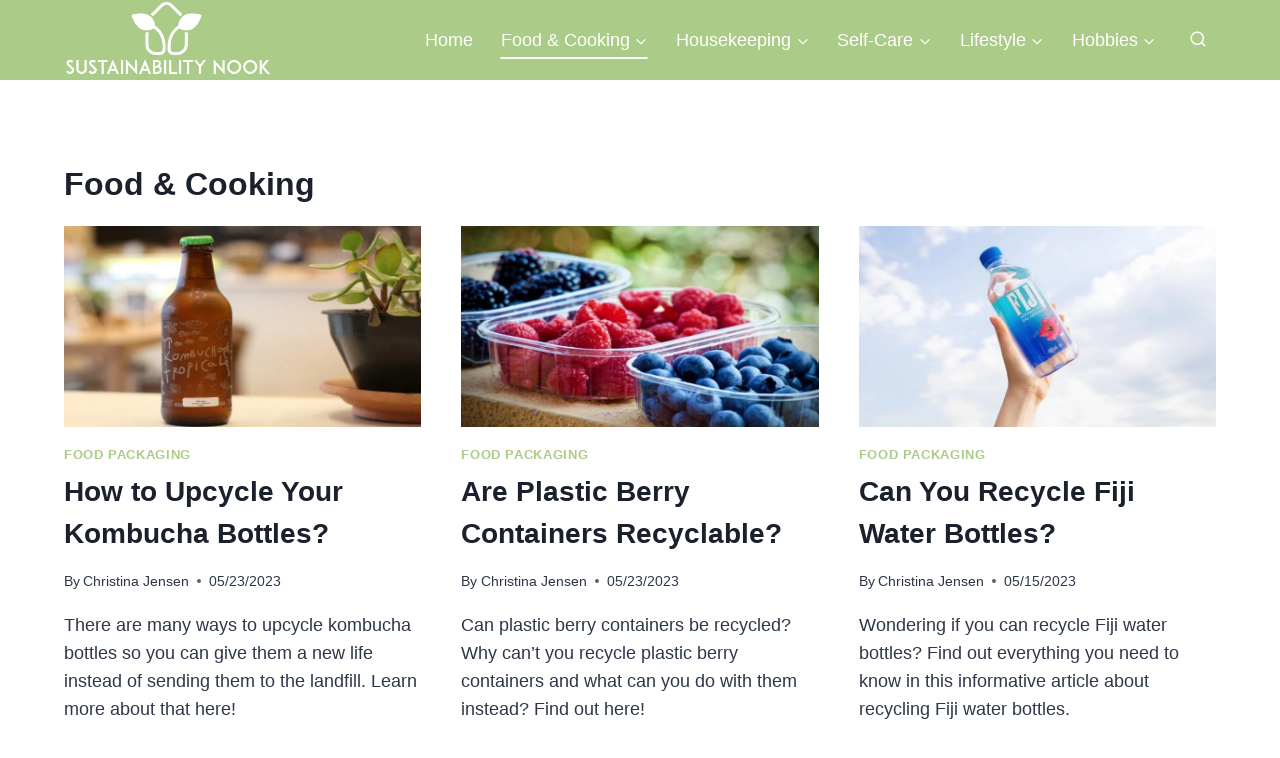

--- FILE ---
content_type: text/html; charset=UTF-8
request_url: https://sustainabilitynook.com/food-cooking/page/2/
body_size: 31770
content:
<!DOCTYPE html><html lang="en-US" prefix="og: https://ogp.me/ns#" class="no-js" itemtype="https://schema.org/Blog" itemscope=""><head><meta charset="UTF-8"/>
<script>var __ezHttpConsent={setByCat:function(src,tagType,attributes,category,force,customSetScriptFn=null){var setScript=function(){if(force||window.ezTcfConsent[category]){if(typeof customSetScriptFn==='function'){customSetScriptFn();}else{var scriptElement=document.createElement(tagType);scriptElement.src=src;attributes.forEach(function(attr){for(var key in attr){if(attr.hasOwnProperty(key)){scriptElement.setAttribute(key,attr[key]);}}});var firstScript=document.getElementsByTagName(tagType)[0];firstScript.parentNode.insertBefore(scriptElement,firstScript);}}};if(force||(window.ezTcfConsent&&window.ezTcfConsent.loaded)){setScript();}else if(typeof getEzConsentData==="function"){getEzConsentData().then(function(ezTcfConsent){if(ezTcfConsent&&ezTcfConsent.loaded){setScript();}else{console.error("cannot get ez consent data");force=true;setScript();}});}else{force=true;setScript();console.error("getEzConsentData is not a function");}},};</script>
<script>var ezTcfConsent=window.ezTcfConsent?window.ezTcfConsent:{loaded:false,store_info:false,develop_and_improve_services:false,measure_ad_performance:false,measure_content_performance:false,select_basic_ads:false,create_ad_profile:false,select_personalized_ads:false,create_content_profile:false,select_personalized_content:false,understand_audiences:false,use_limited_data_to_select_content:false,};function getEzConsentData(){return new Promise(function(resolve){document.addEventListener("ezConsentEvent",function(event){var ezTcfConsent=event.detail.ezTcfConsent;resolve(ezTcfConsent);});});}</script>
<script>if(typeof _setEzCookies!=='function'){function _setEzCookies(ezConsentData){var cookies=window.ezCookieQueue;for(var i=0;i<cookies.length;i++){var cookie=cookies[i];if(ezConsentData&&ezConsentData.loaded&&ezConsentData[cookie.tcfCategory]){document.cookie=cookie.name+"="+cookie.value;}}}}
window.ezCookieQueue=window.ezCookieQueue||[];if(typeof addEzCookies!=='function'){function addEzCookies(arr){window.ezCookieQueue=[...window.ezCookieQueue,...arr];}}
addEzCookies([]);if(window.ezTcfConsent&&window.ezTcfConsent.loaded){_setEzCookies(window.ezTcfConsent);}else if(typeof getEzConsentData==="function"){getEzConsentData().then(function(ezTcfConsent){if(ezTcfConsent&&ezTcfConsent.loaded){_setEzCookies(window.ezTcfConsent);}else{console.error("cannot get ez consent data");_setEzCookies(window.ezTcfConsent);}});}else{console.error("getEzConsentData is not a function");_setEzCookies(window.ezTcfConsent);}</script>
<script data-ezscrex='false' data-cfasync='false' data-pagespeed-no-defer>var __ez=__ez||{};__ez.stms=Date.now();__ez.evt={};__ez.script={};__ez.ck=__ez.ck||{};__ez.template={};__ez.template.isOrig=true;window.__ezScriptHost="//www.ezojs.com";__ez.queue=__ez.queue||function(){var e=0,i=0,t=[],n=!1,o=[],r=[],s=!0,a=function(e,i,n,o,r,s,a){var l=arguments.length>7&&void 0!==arguments[7]?arguments[7]:window,d=this;this.name=e,this.funcName=i,this.parameters=null===n?null:w(n)?n:[n],this.isBlock=o,this.blockedBy=r,this.deleteWhenComplete=s,this.isError=!1,this.isComplete=!1,this.isInitialized=!1,this.proceedIfError=a,this.fWindow=l,this.isTimeDelay=!1,this.process=function(){f("... func = "+e),d.isInitialized=!0,d.isComplete=!0,f("... func.apply: "+e);var i=d.funcName.split("."),n=null,o=this.fWindow||window;i.length>3||(n=3===i.length?o[i[0]][i[1]][i[2]]:2===i.length?o[i[0]][i[1]]:o[d.funcName]),null!=n&&n.apply(null,this.parameters),!0===d.deleteWhenComplete&&delete t[e],!0===d.isBlock&&(f("----- F'D: "+d.name),m())}},l=function(e,i,t,n,o,r,s){var a=arguments.length>7&&void 0!==arguments[7]?arguments[7]:window,l=this;this.name=e,this.path=i,this.async=o,this.defer=r,this.isBlock=t,this.blockedBy=n,this.isInitialized=!1,this.isError=!1,this.isComplete=!1,this.proceedIfError=s,this.fWindow=a,this.isTimeDelay=!1,this.isPath=function(e){return"/"===e[0]&&"/"!==e[1]},this.getSrc=function(e){return void 0!==window.__ezScriptHost&&this.isPath(e)&&"banger.js"!==this.name?window.__ezScriptHost+e:e},this.process=function(){l.isInitialized=!0,f("... file = "+e);var i=this.fWindow?this.fWindow.document:document,t=i.createElement("script");t.src=this.getSrc(this.path),!0===o?t.async=!0:!0===r&&(t.defer=!0),t.onerror=function(){var e={url:window.location.href,name:l.name,path:l.path,user_agent:window.navigator.userAgent};"undefined"!=typeof _ezaq&&(e.pageview_id=_ezaq.page_view_id);var i=encodeURIComponent(JSON.stringify(e)),t=new XMLHttpRequest;t.open("GET","//g.ezoic.net/ezqlog?d="+i,!0),t.send(),f("----- ERR'D: "+l.name),l.isError=!0,!0===l.isBlock&&m()},t.onreadystatechange=t.onload=function(){var e=t.readyState;f("----- F'D: "+l.name),e&&!/loaded|complete/.test(e)||(l.isComplete=!0,!0===l.isBlock&&m())},i.getElementsByTagName("head")[0].appendChild(t)}},d=function(e,i){this.name=e,this.path="",this.async=!1,this.defer=!1,this.isBlock=!1,this.blockedBy=[],this.isInitialized=!0,this.isError=!1,this.isComplete=i,this.proceedIfError=!1,this.isTimeDelay=!1,this.process=function(){}};function c(e,i,n,s,a,d,c,u,f){var m=new l(e,i,n,s,a,d,c,f);!0===u?o[e]=m:r[e]=m,t[e]=m,h(m)}function h(e){!0!==u(e)&&0!=s&&e.process()}function u(e){if(!0===e.isTimeDelay&&!1===n)return f(e.name+" blocked = TIME DELAY!"),!0;if(w(e.blockedBy))for(var i=0;i<e.blockedBy.length;i++){var o=e.blockedBy[i];if(!1===t.hasOwnProperty(o))return f(e.name+" blocked = "+o),!0;if(!0===e.proceedIfError&&!0===t[o].isError)return!1;if(!1===t[o].isComplete)return f(e.name+" blocked = "+o),!0}return!1}function f(e){var i=window.location.href,t=new RegExp("[?&]ezq=([^&#]*)","i").exec(i);"1"===(t?t[1]:null)&&console.debug(e)}function m(){++e>200||(f("let's go"),p(o),p(r))}function p(e){for(var i in e)if(!1!==e.hasOwnProperty(i)){var t=e[i];!0===t.isComplete||u(t)||!0===t.isInitialized||!0===t.isError?!0===t.isError?f(t.name+": error"):!0===t.isComplete?f(t.name+": complete already"):!0===t.isInitialized&&f(t.name+": initialized already"):t.process()}}function w(e){return"[object Array]"==Object.prototype.toString.call(e)}return window.addEventListener("load",(function(){setTimeout((function(){n=!0,f("TDELAY -----"),m()}),5e3)}),!1),{addFile:c,addFileOnce:function(e,i,n,o,r,s,a,l,d){t[e]||c(e,i,n,o,r,s,a,l,d)},addDelayFile:function(e,i){var n=new l(e,i,!1,[],!1,!1,!0);n.isTimeDelay=!0,f(e+" ...  FILE! TDELAY"),r[e]=n,t[e]=n,h(n)},addFunc:function(e,n,s,l,d,c,u,f,m,p){!0===c&&(e=e+"_"+i++);var w=new a(e,n,s,l,d,u,f,p);!0===m?o[e]=w:r[e]=w,t[e]=w,h(w)},addDelayFunc:function(e,i,n){var o=new a(e,i,n,!1,[],!0,!0);o.isTimeDelay=!0,f(e+" ...  FUNCTION! TDELAY"),r[e]=o,t[e]=o,h(o)},items:t,processAll:m,setallowLoad:function(e){s=e},markLoaded:function(e){if(e&&0!==e.length){if(e in t){var i=t[e];!0===i.isComplete?f(i.name+" "+e+": error loaded duplicate"):(i.isComplete=!0,i.isInitialized=!0)}else t[e]=new d(e,!0);f("markLoaded dummyfile: "+t[e].name)}},logWhatsBlocked:function(){for(var e in t)!1!==t.hasOwnProperty(e)&&u(t[e])}}}();__ez.evt.add=function(e,t,n){e.addEventListener?e.addEventListener(t,n,!1):e.attachEvent?e.attachEvent("on"+t,n):e["on"+t]=n()},__ez.evt.remove=function(e,t,n){e.removeEventListener?e.removeEventListener(t,n,!1):e.detachEvent?e.detachEvent("on"+t,n):delete e["on"+t]};__ez.script.add=function(e){var t=document.createElement("script");t.src=e,t.async=!0,t.type="text/javascript",document.getElementsByTagName("head")[0].appendChild(t)};__ez.dot=__ez.dot||{};__ez.queue.addFileOnce('/detroitchicago/boise.js', '//go.ezodn.com/detroitchicago/boise.js?gcb=195-0&cb=5', true, [], true, false, true, false);__ez.queue.addFileOnce('/parsonsmaize/abilene.js', '//go.ezodn.com/parsonsmaize/abilene.js?gcb=195-0&cb=e80eca0cdb', true, [], true, false, true, false);__ez.queue.addFileOnce('/parsonsmaize/mulvane.js', '//go.ezodn.com/parsonsmaize/mulvane.js?gcb=195-0&cb=e75e48eec0', true, ['/parsonsmaize/abilene.js'], true, false, true, false);__ez.queue.addFileOnce('/detroitchicago/birmingham.js', '//go.ezodn.com/detroitchicago/birmingham.js?gcb=195-0&cb=539c47377c', true, ['/parsonsmaize/abilene.js'], true, false, true, false);</script>
<script data-ezscrex="false" type="text/javascript" data-cfasync="false">window._ezaq = Object.assign({"ad_cache_level":0,"adpicker_placement_cnt":0,"ai_placeholder_cache_level":0,"ai_placeholder_placement_cnt":-1,"domain":"sustainabilitynook.com","domain_id":294392,"ezcache_level":0,"ezcache_skip_code":0,"has_bad_image":0,"has_bad_words":0,"is_sitespeed":0,"lt_cache_level":0,"response_size":119732,"response_size_orig":113869,"response_time_orig":0,"template_id":5,"url":"https://sustainabilitynook.com/food-cooking/page/2/","word_count":0,"worst_bad_word_level":0}, typeof window._ezaq !== "undefined" ? window._ezaq : {});__ez.queue.markLoaded('ezaqBaseReady');</script>
<script type='text/javascript' data-ezscrex='false' data-cfasync='false'>
window.ezAnalyticsStatic = true;
window._ez_send_requests_through_ezoic = true;window.ezWp = true;
function analyticsAddScript(script) {
	var ezDynamic = document.createElement('script');
	ezDynamic.type = 'text/javascript';
	ezDynamic.innerHTML = script;
	document.head.appendChild(ezDynamic);
}
function getCookiesWithPrefix() {
    var allCookies = document.cookie.split(';');
    var cookiesWithPrefix = {};

    for (var i = 0; i < allCookies.length; i++) {
        var cookie = allCookies[i].trim();

        for (var j = 0; j < arguments.length; j++) {
            var prefix = arguments[j];
            if (cookie.indexOf(prefix) === 0) {
                var cookieParts = cookie.split('=');
                var cookieName = cookieParts[0];
                var cookieValue = cookieParts.slice(1).join('=');
                cookiesWithPrefix[cookieName] = decodeURIComponent(cookieValue);
                break; // Once matched, no need to check other prefixes
            }
        }
    }

    return cookiesWithPrefix;
}
function productAnalytics() {
	var d = {"dhh":"//go.ezodn.com","pr":[6],"omd5":"bbce245255c05f5ed7fd9ffcc9419ca2","nar":"risk score"};
	d.u = _ezaq.url;
	d.p = _ezaq.page_view_id;
	d.v = _ezaq.visit_uuid;
	d.ab = _ezaq.ab_test_id;
	d.e = JSON.stringify(_ezaq);
	d.ref = document.referrer;
	d.c = getCookiesWithPrefix('active_template', 'ez', 'lp_');
	if(typeof ez_utmParams !== 'undefined') {
		d.utm = ez_utmParams;
	}

	var dataText = JSON.stringify(d);
	var xhr = new XMLHttpRequest();
	xhr.open('POST','//g.ezoic.net/ezais/analytics?cb=1', true);
	xhr.onload = function () {
		if (xhr.status!=200) {
            return;
		}

        if(document.readyState !== 'loading') {
            analyticsAddScript(xhr.response);
            return;
        }

        var eventFunc = function() {
            if(document.readyState === 'loading') {
                return;
            }
            document.removeEventListener('readystatechange', eventFunc, false);
            analyticsAddScript(xhr.response);
        };

        document.addEventListener('readystatechange', eventFunc, false);
	};
	xhr.setRequestHeader('Content-Type','text/plain');
	xhr.send(dataText);
}
__ez.queue.addFunc("productAnalytics", "productAnalytics", null, true, ['ezaqBaseReady'], false, false, false, true);
</script><base href="https://sustainabilitynook.com/food-cooking/page/2/"/>
	
	<meta name="viewport" content="width=device-width, initial-scale=1, minimum-scale=1"/>
	<script data-grow-initializer="">!(function(){window.growMe||((window.growMe=function(e){window.growMe._.push(e);}),(window.growMe._=[]));var e=document.createElement("script");(e.type="text/javascript"),(e.src="https://faves.grow.me/main.js"),(e.defer=!0),e.setAttribute("data-grow-faves-site-id","U2l0ZTpkOTUxZjk4My1lZGY3LTRhOGItOTVjNS1jMzZmMjliOGY1ZjE=");var t=document.getElementsByTagName("script")[0];t.parentNode.insertBefore(e,t);})();</script>
<!-- Search Engine Optimization by Rank Math - https://rankmath.com/ -->
<title>Food &amp; Cooking | SustainabilityNook</title>
<meta name="robots" content="follow, noindex"/>
<meta property="og:locale" content="en_US"/>
<meta property="og:type" content="article"/>
<meta property="og:title" content="Food &amp; Cooking | SustainabilityNook"/>
<meta property="og:url" content="https://sustainabilitynook.com/food-cooking/page/2/"/>
<meta property="og:site_name" content="SustainabilityNook"/>
<meta property="article:publisher" content="https://www.facebook.com/SustainabilityNook"/>
<meta name="twitter:card" content="summary_large_image"/>
<meta name="twitter:title" content="Food &amp; Cooking | SustainabilityNook"/>
<meta name="twitter:site" content="@SustainabilityNook"/>
<script type="application/ld+json" class="rank-math-schema">{"@context":"https://schema.org","@graph":[{"@type":"Person","@id":"https://sustainabilitynook.com/#person","name":"Kristiana Kripena","sameAs":["https://www.facebook.com/SustainabilityNook","https://twitter.com/SustainabilityNook"],"image":{"@type":"ImageObject","@id":"https://sustainabilitynook.com/#logo","url":"http://sustainabilitynook.com/wp-content/uploads/2021/03/sustainability-3-a-1.png","contentUrl":"http://sustainabilitynook.com/wp-content/uploads/2021/03/sustainability-3-a-1.png","caption":"SustainabilityNook","inLanguage":"en-US","width":"2955","height":"1095"}},{"@type":"WebSite","@id":"https://sustainabilitynook.com/#website","url":"https://sustainabilitynook.com","name":"SustainabilityNook","publisher":{"@id":"https://sustainabilitynook.com/#person"},"inLanguage":"en-US"},{"@type":"CollectionPage","@id":"https://sustainabilitynook.com/food-cooking/page/2/#webpage","url":"https://sustainabilitynook.com/food-cooking/page/2/","name":"Food &amp; Cooking | SustainabilityNook","isPartOf":{"@id":"https://sustainabilitynook.com/#website"},"inLanguage":"en-US"}]}</script>
<!-- /Rank Math WordPress SEO plugin -->

<link rel="dns-prefetch" href="//www.googletagmanager.com"/>
			<script>document.documentElement.classList.remove( 'no-js' );</script>
			<link rel="alternate" type="application/rss+xml" title="SustainabilityNook » Stories Feed" href="https://sustainabilitynook.com/web-stories/feed/"/><style id="wp-img-auto-sizes-contain-inline-css">
img:is([sizes=auto i],[sizes^="auto," i]){contain-intrinsic-size:3000px 1500px}
/*# sourceURL=wp-img-auto-sizes-contain-inline-css */
</style>
<style id="wp-emoji-styles-inline-css">

	img.wp-smiley, img.emoji {
		display: inline !important;
		border: none !important;
		box-shadow: none !important;
		height: 1em !important;
		width: 1em !important;
		margin: 0 0.07em !important;
		vertical-align: -0.1em !important;
		background: none !important;
		padding: 0 !important;
	}
/*# sourceURL=wp-emoji-styles-inline-css */
</style>
<style id="wp-block-library-inline-css">
:root{--wp-block-synced-color:#7a00df;--wp-block-synced-color--rgb:122,0,223;--wp-bound-block-color:var(--wp-block-synced-color);--wp-editor-canvas-background:#ddd;--wp-admin-theme-color:#007cba;--wp-admin-theme-color--rgb:0,124,186;--wp-admin-theme-color-darker-10:#006ba1;--wp-admin-theme-color-darker-10--rgb:0,107,160.5;--wp-admin-theme-color-darker-20:#005a87;--wp-admin-theme-color-darker-20--rgb:0,90,135;--wp-admin-border-width-focus:2px}@media (min-resolution:192dpi){:root{--wp-admin-border-width-focus:1.5px}}.wp-element-button{cursor:pointer}:root .has-very-light-gray-background-color{background-color:#eee}:root .has-very-dark-gray-background-color{background-color:#313131}:root .has-very-light-gray-color{color:#eee}:root .has-very-dark-gray-color{color:#313131}:root .has-vivid-green-cyan-to-vivid-cyan-blue-gradient-background{background:linear-gradient(135deg,#00d084,#0693e3)}:root .has-purple-crush-gradient-background{background:linear-gradient(135deg,#34e2e4,#4721fb 50%,#ab1dfe)}:root .has-hazy-dawn-gradient-background{background:linear-gradient(135deg,#faaca8,#dad0ec)}:root .has-subdued-olive-gradient-background{background:linear-gradient(135deg,#fafae1,#67a671)}:root .has-atomic-cream-gradient-background{background:linear-gradient(135deg,#fdd79a,#004a59)}:root .has-nightshade-gradient-background{background:linear-gradient(135deg,#330968,#31cdcf)}:root .has-midnight-gradient-background{background:linear-gradient(135deg,#020381,#2874fc)}:root{--wp--preset--font-size--normal:16px;--wp--preset--font-size--huge:42px}.has-regular-font-size{font-size:1em}.has-larger-font-size{font-size:2.625em}.has-normal-font-size{font-size:var(--wp--preset--font-size--normal)}.has-huge-font-size{font-size:var(--wp--preset--font-size--huge)}.has-text-align-center{text-align:center}.has-text-align-left{text-align:left}.has-text-align-right{text-align:right}.has-fit-text{white-space:nowrap!important}#end-resizable-editor-section{display:none}.aligncenter{clear:both}.items-justified-left{justify-content:flex-start}.items-justified-center{justify-content:center}.items-justified-right{justify-content:flex-end}.items-justified-space-between{justify-content:space-between}.screen-reader-text{border:0;clip-path:inset(50%);height:1px;margin:-1px;overflow:hidden;padding:0;position:absolute;width:1px;word-wrap:normal!important}.screen-reader-text:focus{background-color:#ddd;clip-path:none;color:#444;display:block;font-size:1em;height:auto;left:5px;line-height:normal;padding:15px 23px 14px;text-decoration:none;top:5px;width:auto;z-index:100000}html :where(.has-border-color){border-style:solid}html :where([style*=border-top-color]){border-top-style:solid}html :where([style*=border-right-color]){border-right-style:solid}html :where([style*=border-bottom-color]){border-bottom-style:solid}html :where([style*=border-left-color]){border-left-style:solid}html :where([style*=border-width]){border-style:solid}html :where([style*=border-top-width]){border-top-style:solid}html :where([style*=border-right-width]){border-right-style:solid}html :where([style*=border-bottom-width]){border-bottom-style:solid}html :where([style*=border-left-width]){border-left-style:solid}html :where(img[class*=wp-image-]){height:auto;max-width:100%}:where(figure){margin:0 0 1em}html :where(.is-position-sticky){--wp-admin--admin-bar--position-offset:var(--wp-admin--admin-bar--height,0px)}@media screen and (max-width:600px){html :where(.is-position-sticky){--wp-admin--admin-bar--position-offset:0px}}
/*wp_block_styles_on_demand_placeholder:696e0df575e67*/
/*# sourceURL=wp-block-library-inline-css */
</style>
<style id="classic-theme-styles-inline-css">
/*! This file is auto-generated */
.wp-block-button__link{color:#fff;background-color:#32373c;border-radius:9999px;box-shadow:none;text-decoration:none;padding:calc(.667em + 2px) calc(1.333em + 2px);font-size:1.125em}.wp-block-file__button{background:#32373c;color:#fff;text-decoration:none}
/*# sourceURL=/wp-includes/css/classic-themes.min.css */
</style>
<style id="wpxpo-global-style-inline-css">
:root {
			--preset-color1: #037fff;
			--preset-color2: #026fe0;
			--preset-color3: #071323;
			--preset-color4: #132133;
			--preset-color5: #34495e;
			--preset-color6: #787676;
			--preset-color7: #f0f2f3;
			--preset-color8: #f8f9fa;
			--preset-color9: #ffffff;
		}{}
/*# sourceURL=wpxpo-global-style-inline-css */
</style>
<style id="ultp-preset-colors-style-inline-css">
:root { --postx_preset_Base_1_color: #f4f4ff; --postx_preset_Base_2_color: #dddff8; --postx_preset_Base_3_color: #B4B4D6; --postx_preset_Primary_color: #3323f0; --postx_preset_Secondary_color: #4a5fff; --postx_preset_Tertiary_color: #FFFFFF; --postx_preset_Contrast_3_color: #545472; --postx_preset_Contrast_2_color: #262657; --postx_preset_Contrast_1_color: #10102e; --postx_preset_Over_Primary_color: #ffffff;  }
/*# sourceURL=ultp-preset-colors-style-inline-css */
</style>
<style id="ultp-preset-gradient-style-inline-css">
:root { --postx_preset_Primary_to_Secondary_to_Right_gradient: linear-gradient(90deg, var(--postx_preset_Primary_color) 0%, var(--postx_preset_Secondary_color) 100%); --postx_preset_Primary_to_Secondary_to_Bottom_gradient: linear-gradient(180deg, var(--postx_preset_Primary_color) 0%, var(--postx_preset_Secondary_color) 100%); --postx_preset_Secondary_to_Primary_to_Right_gradient: linear-gradient(90deg, var(--postx_preset_Secondary_color) 0%, var(--postx_preset_Primary_color) 100%); --postx_preset_Secondary_to_Primary_to_Bottom_gradient: linear-gradient(180deg, var(--postx_preset_Secondary_color) 0%, var(--postx_preset_Primary_color) 100%); --postx_preset_Cold_Evening_gradient: linear-gradient(0deg, rgb(12, 52, 131) 0%, rgb(162, 182, 223) 100%, rgb(107, 140, 206) 100%, rgb(162, 182, 223) 100%); --postx_preset_Purple_Division_gradient: linear-gradient(0deg, rgb(112, 40, 228) 0%, rgb(229, 178, 202) 100%); --postx_preset_Over_Sun_gradient: linear-gradient(60deg, rgb(171, 236, 214) 0%, rgb(251, 237, 150) 100%); --postx_preset_Morning_Salad_gradient: linear-gradient(-255deg, rgb(183, 248, 219) 0%, rgb(80, 167, 194) 100%); --postx_preset_Fabled_Sunset_gradient: linear-gradient(-270deg, rgb(35, 21, 87) 0%, rgb(68, 16, 122) 29%, rgb(255, 19, 97) 67%, rgb(255, 248, 0) 100%);  }
/*# sourceURL=ultp-preset-gradient-style-inline-css */
</style>
<style id="ultp-preset-typo-style-inline-css">
:root { --postx_preset_Heading_typo_font_family: Helvetica; --postx_preset_Heading_typo_font_family_type: sans-serif; --postx_preset_Heading_typo_font_weight: 600; --postx_preset_Heading_typo_text_transform: capitalize; --postx_preset_Body_and_Others_typo_font_family: Helvetica; --postx_preset_Body_and_Others_typo_font_family_type: sans-serif; --postx_preset_Body_and_Others_typo_font_weight: 400; --postx_preset_Body_and_Others_typo_text_transform: lowercase; --postx_preset_body_typo_font_size_lg: 16px; --postx_preset_paragraph_1_typo_font_size_lg: 12px; --postx_preset_paragraph_2_typo_font_size_lg: 12px; --postx_preset_paragraph_3_typo_font_size_lg: 12px; --postx_preset_heading_h1_typo_font_size_lg: 42px; --postx_preset_heading_h2_typo_font_size_lg: 36px; --postx_preset_heading_h3_typo_font_size_lg: 30px; --postx_preset_heading_h4_typo_font_size_lg: 24px; --postx_preset_heading_h5_typo_font_size_lg: 20px; --postx_preset_heading_h6_typo_font_size_lg: 16px; }
/*# sourceURL=ultp-preset-typo-style-inline-css */
</style>
<link rel="stylesheet" id="wpsw_social-icons-css" href="https://sustainabilitynook.com/wp-content/plugins/wp-social-widget/assets/css/social-icons.css?ver=2.3.1" media="all"/>
<link rel="stylesheet" id="wpsw_social-css-css" href="https://sustainabilitynook.com/wp-content/plugins/wp-social-widget/assets/css/social-style.css?ver=2.3.1" media="all"/>
<link rel="stylesheet" id="kadence-global-css" href="https://sustainabilitynook.com/wp-content/themes/kadence/assets/css/global.min.css?ver=1.4.3" media="all"/>
<style id="kadence-global-inline-css">
/* Kadence Base CSS */
:root{--global-palette1:#2B6CB0;--global-palette2:#215387;--global-palette3:#1A202C;--global-palette4:#2D3748;--global-palette5:#4A5568;--global-palette6:#718096;--global-palette7:#EDF2F7;--global-palette8:#F7FAFC;--global-palette9:#ffffff;--global-palette10:oklch(from var(--global-palette1) calc(l + 0.10 * (1 - l)) calc(c * 1.00) calc(h + 180) / 100%);--global-palette11:#13612e;--global-palette12:#1159af;--global-palette13:#b82105;--global-palette14:#f7630c;--global-palette15:#f5a524;--global-palette9rgb:255, 255, 255;--global-palette-highlight:#abcb89;--global-palette-highlight-alt:#89a871;--global-palette-highlight-alt2:var(--global-palette9);--global-palette-btn-bg:var(--global-palette1);--global-palette-btn-bg-hover:var(--global-palette2);--global-palette-btn:var(--global-palette9);--global-palette-btn-hover:var(--global-palette9);--global-palette-btn-sec-bg:var(--global-palette7);--global-palette-btn-sec-bg-hover:var(--global-palette2);--global-palette-btn-sec:var(--global-palette3);--global-palette-btn-sec-hover:var(--global-palette9);--global-body-font-family:-apple-system,BlinkMacSystemFont,"Segoe UI",Roboto,Oxygen-Sans,Ubuntu,Cantarell,"Helvetica Neue",sans-serif, "Apple Color Emoji", "Segoe UI Emoji", "Segoe UI Symbol";--global-heading-font-family:inherit;--global-primary-nav-font-family:inherit;--global-fallback-font:sans-serif;--global-display-fallback-font:sans-serif;--global-content-width:1200px;--global-content-wide-width:calc(1200px + 230px);--global-content-narrow-width:842px;--global-content-edge-padding:1.5rem;--global-content-boxed-padding:0rem;--global-calc-content-width:calc(1200px - var(--global-content-edge-padding) - var(--global-content-edge-padding) );--wp--style--global--content-size:var(--global-calc-content-width);}.wp-site-blocks{--global-vw:calc( 100vw - ( 0.5 * var(--scrollbar-offset)));}body{background:#ffffff;}body, input, select, optgroup, textarea{font-style:normal;font-weight:400;font-size:18px;line-height:1.6;font-family:var(--global-body-font-family);color:var(--global-palette4);}.content-bg, body.content-style-unboxed .site{background:var(--global-palette9);}h1,h2,h3,h4,h5,h6{font-family:var(--global-heading-font-family);}h1{font-weight:700;font-size:32px;line-height:1.5;color:var(--global-palette3);}h2{font-weight:700;font-size:28px;line-height:1.5;color:var(--global-palette3);}h3{font-weight:700;font-size:24px;line-height:1.5;color:var(--global-palette3);}h4{font-weight:700;font-size:22px;line-height:1.5;color:var(--global-palette4);}h5{font-weight:700;font-size:20px;line-height:1.5;color:var(--global-palette4);}h6{font-weight:700;font-size:18px;line-height:1.5;color:var(--global-palette5);}.entry-hero .kadence-breadcrumbs{max-width:1200px;}.site-container, .site-header-row-layout-contained, .site-footer-row-layout-contained, .entry-hero-layout-contained, .comments-area, .alignfull > .wp-block-cover__inner-container, .alignwide > .wp-block-cover__inner-container{max-width:var(--global-content-width);}.content-width-narrow .content-container.site-container, .content-width-narrow .hero-container.site-container{max-width:var(--global-content-narrow-width);}@media all and (min-width: 1430px){.wp-site-blocks .content-container  .alignwide{margin-left:-115px;margin-right:-115px;width:unset;max-width:unset;}}@media all and (min-width: 1102px){.content-width-narrow .wp-site-blocks .content-container .alignwide{margin-left:-130px;margin-right:-130px;width:unset;max-width:unset;}}.content-style-boxed .wp-site-blocks .entry-content .alignwide{margin-left:calc( -1 * var( --global-content-boxed-padding ) );margin-right:calc( -1 * var( --global-content-boxed-padding ) );}.content-area{margin-top:5rem;margin-bottom:5rem;}@media all and (max-width: 1024px){.content-area{margin-top:3rem;margin-bottom:3rem;}}@media all and (max-width: 767px){.content-area{margin-top:2rem;margin-bottom:2rem;}}@media all and (max-width: 1024px){:root{--global-content-boxed-padding:2rem;}}@media all and (max-width: 767px){:root{--global-content-boxed-padding:1.5rem;}}.entry-content-wrap{padding:0rem;}@media all and (max-width: 1024px){.entry-content-wrap{padding:2rem;}}@media all and (max-width: 767px){.entry-content-wrap{padding:1.5rem;}}.entry.single-entry{box-shadow:0px 15px 15px -10px rgba(0,0,0,0.05);}.entry.loop-entry{box-shadow:0px 15px 15px -10px rgba(0,0,0,0.05);}.loop-entry .entry-content-wrap{padding:2rem;}@media all and (max-width: 1024px){.loop-entry .entry-content-wrap{padding:2rem;}}@media all and (max-width: 767px){.loop-entry .entry-content-wrap{padding:1.5rem;}}.has-sidebar:not(.has-left-sidebar) .content-container{grid-template-columns:1fr 30%;}.has-sidebar.has-left-sidebar .content-container{grid-template-columns:30% 1fr;}button, .button, .wp-block-button__link, input[type="button"], input[type="reset"], input[type="submit"], .fl-button, .elementor-button-wrapper .elementor-button, .wc-block-components-checkout-place-order-button, .wc-block-cart__submit{box-shadow:0px 0px 0px -7px rgba(0,0,0,0);}button:hover, button:focus, button:active, .button:hover, .button:focus, .button:active, .wp-block-button__link:hover, .wp-block-button__link:focus, .wp-block-button__link:active, input[type="button"]:hover, input[type="button"]:focus, input[type="button"]:active, input[type="reset"]:hover, input[type="reset"]:focus, input[type="reset"]:active, input[type="submit"]:hover, input[type="submit"]:focus, input[type="submit"]:active, .elementor-button-wrapper .elementor-button:hover, .elementor-button-wrapper .elementor-button:focus, .elementor-button-wrapper .elementor-button:active, .wc-block-cart__submit:hover{box-shadow:0px 15px 25px -7px rgba(0,0,0,0.1);}.kb-button.kb-btn-global-outline.kb-btn-global-inherit{padding-top:calc(px - 2px);padding-right:calc(px - 2px);padding-bottom:calc(px - 2px);padding-left:calc(px - 2px);}@media all and (min-width: 1025px){.transparent-header .entry-hero .entry-hero-container-inner{padding-top:80px;}}@media all and (max-width: 1024px){.mobile-transparent-header .entry-hero .entry-hero-container-inner{padding-top:80px;}}@media all and (max-width: 767px){.mobile-transparent-header .entry-hero .entry-hero-container-inner{padding-top:80px;}}#kt-scroll-up-reader, #kt-scroll-up{border-radius:0px 0px 0px 0px;bottom:25px;font-size:1.15em;padding:0.4em 0.4em 0.4em 0.4em;}#kt-scroll-up-reader.scroll-up-side-right, #kt-scroll-up.scroll-up-side-right{right:25px;}#kt-scroll-up-reader.scroll-up-side-left, #kt-scroll-up.scroll-up-side-left{left:25px;}
/* Kadence Header CSS */
.wp-site-blocks #mobile-header{display:block;}.wp-site-blocks #main-header{display:none;}@media all and (min-width: 1029px){.wp-site-blocks #mobile-header{display:none;}.wp-site-blocks #main-header{display:block;}}@media all and (max-width: 1028px){.mobile-transparent-header #masthead{position:absolute;left:0px;right:0px;z-index:100;}.kadence-scrollbar-fixer.mobile-transparent-header #masthead{right:var(--scrollbar-offset,0);}.mobile-transparent-header #masthead, .mobile-transparent-header .site-top-header-wrap .site-header-row-container-inner, .mobile-transparent-header .site-main-header-wrap .site-header-row-container-inner, .mobile-transparent-header .site-bottom-header-wrap .site-header-row-container-inner{background:transparent;}.site-header-row-tablet-layout-fullwidth, .site-header-row-tablet-layout-standard{padding:0px;}}@media all and (min-width: 1029px){.transparent-header #masthead{position:absolute;left:0px;right:0px;z-index:100;}.transparent-header.kadence-scrollbar-fixer #masthead{right:var(--scrollbar-offset,0);}.transparent-header #masthead, .transparent-header .site-top-header-wrap .site-header-row-container-inner, .transparent-header .site-main-header-wrap .site-header-row-container-inner, .transparent-header .site-bottom-header-wrap .site-header-row-container-inner{background:transparent;}}.site-branding a.brand img{max-width:206px;}.site-branding a.brand img.svg-logo-image{width:206px;}.site-branding{padding:1px 1px 1px 1px;}#masthead, #masthead .kadence-sticky-header.item-is-fixed:not(.item-at-start):not(.site-header-row-container):not(.site-main-header-wrap), #masthead .kadence-sticky-header.item-is-fixed:not(.item-at-start) > .site-header-row-container-inner{background:#abcb88;}.site-main-header-inner-wrap{min-height:80px;}.header-navigation[class*="header-navigation-style-underline"] .header-menu-container.primary-menu-container>ul>li>a:after{width:calc( 100% - 1.57em);}.main-navigation .primary-menu-container > ul > li.menu-item > a{padding-left:calc(1.57em / 2);padding-right:calc(1.57em / 2);padding-top:0.3em;padding-bottom:0.3em;color:#ffffff;}.main-navigation .primary-menu-container > ul > li.menu-item .dropdown-nav-special-toggle{right:calc(1.57em / 2);}.main-navigation .primary-menu-container > ul > li.menu-item > a:hover{color:#ffffff;background:rgba(212,230,187,0);}.main-navigation .primary-menu-container > ul > li.menu-item.current-menu-item > a{color:#ffffff;}.header-navigation .header-menu-container ul ul.sub-menu, .header-navigation .header-menu-container ul ul.submenu{background:#abcb88;box-shadow:0px 2px 13px 0px rgba(255,255,255,0.1);}.header-navigation .header-menu-container ul ul li.menu-item, .header-menu-container ul.menu > li.kadence-menu-mega-enabled > ul > li.menu-item > a{border-bottom:1px solid rgba(255,255,255,0.58);border-radius:0px 0px 0px 0px;}.header-navigation .header-menu-container ul ul li.menu-item > a{width:170px;padding-top:1em;padding-bottom:1em;color:var(--global-palette8);font-style:normal;font-size:14px;line-height:1.3;}.header-navigation .header-menu-container ul ul li.menu-item > a:hover{color:var(--global-palette9);background:rgba(253,253,253,0.21);border-radius:0px 0px 0px 0px;}.header-navigation .header-menu-container ul ul li.menu-item.current-menu-item > a{color:var(--global-palette9);background:rgba(242,243,242,0.26);border-radius:0px 0px 0px 0px;}.mobile-toggle-open-container .menu-toggle-open, .mobile-toggle-open-container .menu-toggle-open:focus{color:var(--global-palette5);padding:0.4em 0.6em 0.4em 0.6em;font-size:14px;}.mobile-toggle-open-container .menu-toggle-open.menu-toggle-style-bordered{border:1px solid currentColor;}.mobile-toggle-open-container .menu-toggle-open .menu-toggle-icon{font-size:20px;}.mobile-toggle-open-container .menu-toggle-open:hover, .mobile-toggle-open-container .menu-toggle-open:focus-visible{color:var(--global-palette-highlight);}.mobile-navigation ul li{font-size:14px;}.mobile-navigation ul li a{padding-top:1em;padding-bottom:1em;}.mobile-navigation ul li > a, .mobile-navigation ul li.menu-item-has-children > .drawer-nav-drop-wrap{color:var(--global-palette8);}.mobile-navigation ul li.current-menu-item > a, .mobile-navigation ul li.current-menu-item.menu-item-has-children > .drawer-nav-drop-wrap{color:var(--global-palette-highlight);}.mobile-navigation ul li.menu-item-has-children .drawer-nav-drop-wrap, .mobile-navigation ul li:not(.menu-item-has-children) a{border-bottom:1px solid rgba(255,255,255,0.1);}.mobile-navigation:not(.drawer-navigation-parent-toggle-true) ul li.menu-item-has-children .drawer-nav-drop-wrap button{border-left:1px solid rgba(255,255,255,0.1);}#mobile-drawer .drawer-header .drawer-toggle{padding:0.6em 0.15em 0.6em 0.15em;font-size:24px;}.search-toggle-open-container .search-toggle-open{background:rgba(0,0,0,0);color:#ffffff;}.search-toggle-open-container .search-toggle-open.search-toggle-style-bordered{border:1px solid currentColor;}.search-toggle-open-container .search-toggle-open .search-toggle-icon{font-size:1em;}.search-toggle-open-container .search-toggle-open:hover, .search-toggle-open-container .search-toggle-open:focus{color:#ffffff;}#search-drawer .drawer-inner{background:rgba(246,246,246,0.97);}
/* Kadence Footer CSS */
#colophon{background:#abcb89;}.site-middle-footer-inner-wrap{padding-top:30px;padding-bottom:30px;grid-column-gap:30px;grid-row-gap:30px;}.site-middle-footer-inner-wrap .widget{margin-bottom:30px;}.site-middle-footer-inner-wrap .site-footer-section:not(:last-child):after{right:calc(-30px / 2);}#colophon .footer-html{font-style:normal;color:#ffffff;}#colophon .site-footer-row-container .site-footer-row .footer-html a{color:#f1f1f1;}#colophon .site-footer-row-container .site-footer-row .footer-html a:hover{color:rgba(233,248,224,0);}#colophon .footer-navigation .footer-menu-container > ul > li > a{padding-left:calc(1.2em / 2);padding-right:calc(1.2em / 2);padding-top:calc(0.6em / 2);padding-bottom:calc(0.6em / 2);color:#ffffff;}#colophon .footer-navigation .footer-menu-container > ul li a:hover{color:#ffffff;background:rgba(233,248,224,0);}#colophon .footer-navigation .footer-menu-container > ul li.current-menu-item > a{color:#ffffff;}
/*# sourceURL=kadence-global-inline-css */
</style>
<link rel="stylesheet" id="kadence-header-css" href="https://sustainabilitynook.com/wp-content/themes/kadence/assets/css/header.min.css?ver=1.4.3" media="all"/>
<link rel="stylesheet" id="kadence-content-css" href="https://sustainabilitynook.com/wp-content/themes/kadence/assets/css/content.min.css?ver=1.4.3" media="all"/>
<link rel="stylesheet" id="kadence-sidebar-css" href="https://sustainabilitynook.com/wp-content/themes/kadence/assets/css/sidebar.min.css?ver=1.4.3" media="all"/>
<link rel="stylesheet" id="kadence-footer-css" href="https://sustainabilitynook.com/wp-content/themes/kadence/assets/css/footer.min.css?ver=1.4.3" media="all"/>
<link rel="stylesheet" id="chld_thm_cfg_child-css" href="https://sustainabilitynook.com/wp-content/themes/kadence-child-theme/style.css?ver=1.0.23.1622447414" media="all"/>
<link rel="stylesheet" id="tablepress-default-css" href="https://sustainabilitynook.com/wp-content/plugins/tablepress/css/build/default.css?ver=3.2.6" media="all"/>
<link rel="stylesheet" id="kadence-rankmath-css" href="https://sustainabilitynook.com/wp-content/themes/kadence/assets/css/rankmath.min.css?ver=1.4.3" media="all"/>
<style id="kadence-blocks-global-variables-inline-css">
:root {--global-kb-font-size-sm:clamp(0.8rem, 0.73rem + 0.217vw, 0.9rem);--global-kb-font-size-md:clamp(1.1rem, 0.995rem + 0.326vw, 1.25rem);--global-kb-font-size-lg:clamp(1.75rem, 1.576rem + 0.543vw, 2rem);--global-kb-font-size-xl:clamp(2.25rem, 1.728rem + 1.63vw, 3rem);--global-kb-font-size-xxl:clamp(2.5rem, 1.456rem + 3.26vw, 4rem);--global-kb-font-size-xxxl:clamp(2.75rem, 0.489rem + 7.065vw, 6rem);}
/*# sourceURL=kadence-blocks-global-variables-inline-css */
</style>
<style id="kadence_blocks_palette_css">:root .has-kb-palette-2-color{color:#abcb89}:root .has-kb-palette-2-background-color{background-color:#abcb89}:root .has-kb-palette-2-color{color:#888888}:root .has-kb-palette-2-background-color{background-color:#888888}</style><script src="https://sustainabilitynook.com/wp-includes/js/jquery/jquery.min.js?ver=3.7.1" id="jquery-core-js"></script>
<script src="https://sustainabilitynook.com/wp-includes/js/jquery/jquery-migrate.min.js?ver=3.4.1" id="jquery-migrate-js"></script>

<!-- Google tag (gtag.js) snippet added by Site Kit -->
<!-- Google Analytics snippet added by Site Kit -->
<script src="https://www.googletagmanager.com/gtag/js?id=G-T6RDJ7W4L7" id="google_gtagjs-js" async=""></script>
<script id="google_gtagjs-js-after">
window.dataLayer = window.dataLayer || [];function gtag(){dataLayer.push(arguments);}
gtag("set","linker",{"domains":["sustainabilitynook.com"]});
gtag("js", new Date());
gtag("set", "developer_id.dZTNiMT", true);
gtag("config", "G-T6RDJ7W4L7");
//# sourceURL=google_gtagjs-js-after
</script>
<link rel="https://api.w.org/" href="https://sustainabilitynook.com/wp-json/"/><link rel="alternate" title="JSON" type="application/json" href="https://sustainabilitynook.com/wp-json/wp/v2/categories/49"/><meta name="generator" content="Site Kit by Google 1.168.0"/><link rel="icon" href="https://sustainabilitynook.com/wp-content/uploads/2021/03/cropped-fav-32x32.png" sizes="32x32"/>
<link rel="icon" href="https://sustainabilitynook.com/wp-content/uploads/2021/03/cropped-fav-192x192.png" sizes="192x192"/>
<link rel="apple-touch-icon" href="https://sustainabilitynook.com/wp-content/uploads/2021/03/cropped-fav-180x180.png"/>
<meta name="msapplication-TileImage" content="https://sustainabilitynook.com/wp-content/uploads/2021/03/cropped-fav-270x270.png"/>
<script type='text/javascript'>
var ezoTemplate = 'orig_site';
var ezouid = '1';
var ezoFormfactor = '1';
</script><script data-ezscrex="false" type='text/javascript'>
var soc_app_id = '0';
var did = 294392;
var ezdomain = 'sustainabilitynook.com';
var ezoicSearchable = 1;
</script></head>

<body class="archive paged category category-food-cooking category-49 wp-custom-logo wp-embed-responsive paged-2 category-paged-2 wp-theme-kadence wp-child-theme-kadence-child-theme postx-page hfeed footer-on-bottom hide-focus-outline link-style-standard content-title-style-normal content-width-normal content-style-unboxed content-vertical-padding-show non-transparent-header mobile-non-transparent-header">
<div id="wrapper" class="site wp-site-blocks">
			<a class="skip-link screen-reader-text scroll-ignore" href="#main">Skip to content</a>
		<header id="masthead" class="site-header" role="banner" itemtype="https://schema.org/WPHeader" itemscope="">
	<div id="main-header" class="site-header-wrap">
		<div class="site-header-inner-wrap">
			<div class="site-header-upper-wrap">
				<div class="site-header-upper-inner-wrap">
					<div class="site-main-header-wrap site-header-row-container site-header-focus-item site-header-row-layout-standard" data-section="kadence_customizer_header_main">
	<div class="site-header-row-container-inner">
				<div class="site-container">
			<div class="site-main-header-inner-wrap site-header-row site-header-row-has-sides site-header-row-no-center">
									<div class="site-header-main-section-left site-header-section site-header-section-left">
						<div class="site-header-item site-header-focus-item" data-section="title_tagline">
	<div class="site-branding branding-layout-standard site-brand-logo-only"><a class="brand has-logo-image" href="https://sustainabilitynook.com/" rel="home"><img width="2955" height="1095" src="https://sustainabilitynook.com/wp-content/uploads/2021/03/sustainability-3-a-1.png" class="custom-logo" alt="SustainabilityNook" decoding="async" fetchpriority="high" srcset="https://sustainabilitynook.com/wp-content/uploads/2021/03/sustainability-3-a-1.png 2955w, https://sustainabilitynook.com/wp-content/uploads/2021/03/sustainability-3-a-1-300x111.png 300w, https://sustainabilitynook.com/wp-content/uploads/2021/03/sustainability-3-a-1-1024x379.png 1024w, https://sustainabilitynook.com/wp-content/uploads/2021/03/sustainability-3-a-1-768x285.png 768w, https://sustainabilitynook.com/wp-content/uploads/2021/03/sustainability-3-a-1-1536x569.png 1536w, https://sustainabilitynook.com/wp-content/uploads/2021/03/sustainability-3-a-1-2048x759.png 2048w" sizes="(max-width: 2955px) 100vw, 2955px"/></a></div></div><!-- data-section="title_tagline" -->
					</div>
																	<div class="site-header-main-section-right site-header-section site-header-section-right">
						<div class="site-header-item site-header-focus-item site-header-item-main-navigation header-navigation-layout-stretch-false header-navigation-layout-fill-stretch-false" data-section="kadence_customizer_primary_navigation">
		<nav id="site-navigation" class="main-navigation header-navigation hover-to-open nav--toggle-sub header-navigation-style-underline header-navigation-dropdown-animation-fade-down" role="navigation" aria-label="Primary">
			<div class="primary-menu-container header-menu-container">
	<ul id="primary-menu" class="menu"><li id="menu-item-16" class="menu-item menu-item-type-custom menu-item-object-custom menu-item-home menu-item-16"><a href="http://sustainabilitynook.com/">Home</a></li>
<li id="menu-item-3205" class="menu-item menu-item-type-taxonomy menu-item-object-category current-menu-item menu-item-has-children menu-item-3205"><a href="https://sustainabilitynook.com/food-cooking/" aria-current="page"><span class="nav-drop-title-wrap">Food &amp; Cooking<span class="dropdown-nav-toggle"><span class="kadence-svg-iconset svg-baseline"><svg aria-hidden="true" class="kadence-svg-icon kadence-arrow-down-svg" fill="currentColor" version="1.1" xmlns="http://www.w3.org/2000/svg" width="24" height="24" viewBox="0 0 24 24"><title>Expand</title><path d="M5.293 9.707l6 6c0.391 0.391 1.024 0.391 1.414 0l6-6c0.391-0.391 0.391-1.024 0-1.414s-1.024-0.391-1.414 0l-5.293 5.293-5.293-5.293c-0.391-0.391-1.024-0.391-1.414 0s-0.391 1.024 0 1.414z"></path>
				</svg></span></span></span></a>
<ul class="sub-menu">
	<li id="menu-item-3207" class="menu-item menu-item-type-taxonomy menu-item-object-category menu-item-has-children menu-item-3207"><a href="https://sustainabilitynook.com/food-cooking/kitchenware/"><span class="nav-drop-title-wrap">Kitchenware<span class="dropdown-nav-toggle"><span class="kadence-svg-iconset svg-baseline"><svg aria-hidden="true" class="kadence-svg-icon kadence-arrow-down-svg" fill="currentColor" version="1.1" xmlns="http://www.w3.org/2000/svg" width="24" height="24" viewBox="0 0 24 24"><title>Expand</title><path d="M5.293 9.707l6 6c0.391 0.391 1.024 0.391 1.414 0l6-6c0.391-0.391 0.391-1.024 0-1.414s-1.024-0.391-1.414 0l-5.293 5.293-5.293-5.293c-0.391-0.391-1.024-0.391-1.414 0s-0.391 1.024 0 1.414z"></path>
				</svg></span></span></span></a>
	<ul class="sub-menu">
		<li id="menu-item-3213" class="menu-item menu-item-type-taxonomy menu-item-object-category menu-item-3213"><a href="https://sustainabilitynook.com/food-cooking/kitchenware/tupperware/">Tupperware</a></li>
		<li id="menu-item-3208" class="menu-item menu-item-type-taxonomy menu-item-object-category menu-item-3208"><a href="https://sustainabilitynook.com/food-cooking/kitchenware/reusable-bottles-cups/">Reusable Bottles &amp; Cups</a></li>
		<li id="menu-item-3672" class="menu-item menu-item-type-taxonomy menu-item-object-category menu-item-3672"><a href="https://sustainabilitynook.com/food-cooking/kitchenware/stasher-bags/">Stasher Bags</a></li>
		<li id="menu-item-3210" class="menu-item menu-item-type-taxonomy menu-item-object-category menu-item-3210"><a href="https://sustainabilitynook.com/food-cooking/kitchenware/beeswax-wraps/">Beeswax Wraps</a></li>
		<li id="menu-item-3211" class="menu-item menu-item-type-taxonomy menu-item-object-category menu-item-3211"><a href="https://sustainabilitynook.com/food-cooking/kitchenware/reusable-straws/">Reusable Straws</a></li>
		<li id="menu-item-3212" class="menu-item menu-item-type-taxonomy menu-item-object-category menu-item-3212"><a href="https://sustainabilitynook.com/food-cooking/kitchenware/silicone-baking-mats/">Silicone Baking Mats</a></li>
	</ul>
</li>
	<li id="menu-item-3209" class="menu-item menu-item-type-taxonomy menu-item-object-category menu-item-3209"><a href="https://sustainabilitynook.com/food-cooking/tableware/">Tableware</a></li>
	<li id="menu-item-3206" class="menu-item menu-item-type-taxonomy menu-item-object-category menu-item-3206"><a href="https://sustainabilitynook.com/food-cooking/food/">Food</a></li>
	<li id="menu-item-3250" class="menu-item menu-item-type-taxonomy menu-item-object-category menu-item-3250"><a href="https://sustainabilitynook.com/food-cooking/food-packaging/">Food Packaging</a></li>
</ul>
</li>
<li id="menu-item-3215" class="menu-item menu-item-type-taxonomy menu-item-object-category menu-item-has-children menu-item-3215"><a href="https://sustainabilitynook.com/housekeeping/"><span class="nav-drop-title-wrap">Housekeeping<span class="dropdown-nav-toggle"><span class="kadence-svg-iconset svg-baseline"><svg aria-hidden="true" class="kadence-svg-icon kadence-arrow-down-svg" fill="currentColor" version="1.1" xmlns="http://www.w3.org/2000/svg" width="24" height="24" viewBox="0 0 24 24"><title>Expand</title><path d="M5.293 9.707l6 6c0.391 0.391 1.024 0.391 1.414 0l6-6c0.391-0.391 0.391-1.024 0-1.414s-1.024-0.391-1.414 0l-5.293 5.293-5.293-5.293c-0.391-0.391-1.024-0.391-1.414 0s-0.391 1.024 0 1.414z"></path>
				</svg></span></span></span></a>
<ul class="sub-menu">
	<li id="menu-item-3216" class="menu-item menu-item-type-taxonomy menu-item-object-category menu-item-3216"><a href="https://sustainabilitynook.com/housekeeping/cleaning/">Cleaning</a></li>
	<li id="menu-item-3218" class="menu-item menu-item-type-taxonomy menu-item-object-category menu-item-3218"><a href="https://sustainabilitynook.com/housekeeping/laundry/">Laundry</a></li>
</ul>
</li>
<li id="menu-item-3214" class="menu-item menu-item-type-taxonomy menu-item-object-category menu-item-has-children menu-item-3214"><a href="https://sustainabilitynook.com/self-care/"><span class="nav-drop-title-wrap">Self-Care<span class="dropdown-nav-toggle"><span class="kadence-svg-iconset svg-baseline"><svg aria-hidden="true" class="kadence-svg-icon kadence-arrow-down-svg" fill="currentColor" version="1.1" xmlns="http://www.w3.org/2000/svg" width="24" height="24" viewBox="0 0 24 24"><title>Expand</title><path d="M5.293 9.707l6 6c0.391 0.391 1.024 0.391 1.414 0l6-6c0.391-0.391 0.391-1.024 0-1.414s-1.024-0.391-1.414 0l-5.293 5.293-5.293-5.293c-0.391-0.391-1.024-0.391-1.414 0s-0.391 1.024 0 1.414z"></path>
				</svg></span></span></span></a>
<ul class="sub-menu">
	<li id="menu-item-3237" class="menu-item menu-item-type-taxonomy menu-item-object-category menu-item-3237"><a href="https://sustainabilitynook.com/self-care/beauty/">Beauty</a></li>
	<li id="menu-item-3238" class="menu-item menu-item-type-taxonomy menu-item-object-category menu-item-3238"><a href="https://sustainabilitynook.com/self-care/body/">Body</a></li>
	<li id="menu-item-3239" class="menu-item menu-item-type-taxonomy menu-item-object-category menu-item-3239"><a href="https://sustainabilitynook.com/self-care/hair/">Hair</a></li>
	<li id="menu-item-3240" class="menu-item menu-item-type-taxonomy menu-item-object-category menu-item-3240"><a href="https://sustainabilitynook.com/self-care/teeth/">Teeth</a></li>
</ul>
</li>
<li id="menu-item-3219" class="menu-item menu-item-type-taxonomy menu-item-object-category menu-item-has-children menu-item-3219"><a href="https://sustainabilitynook.com/lifestyle/"><span class="nav-drop-title-wrap">Lifestyle<span class="dropdown-nav-toggle"><span class="kadence-svg-iconset svg-baseline"><svg aria-hidden="true" class="kadence-svg-icon kadence-arrow-down-svg" fill="currentColor" version="1.1" xmlns="http://www.w3.org/2000/svg" width="24" height="24" viewBox="0 0 24 24"><title>Expand</title><path d="M5.293 9.707l6 6c0.391 0.391 1.024 0.391 1.414 0l6-6c0.391-0.391 0.391-1.024 0-1.414s-1.024-0.391-1.414 0l-5.293 5.293-5.293-5.293c-0.391-0.391-1.024-0.391-1.414 0s-0.391 1.024 0 1.414z"></path>
				</svg></span></span></span></a>
<ul class="sub-menu">
	<li id="menu-item-3234" class="menu-item menu-item-type-taxonomy menu-item-object-category menu-item-3234"><a href="https://sustainabilitynook.com/lifestyle/work/">Work</a></li>
	<li id="menu-item-3233" class="menu-item menu-item-type-taxonomy menu-item-object-category menu-item-3233"><a href="https://sustainabilitynook.com/lifestyle/school/">School</a></li>
	<li id="menu-item-3223" class="menu-item menu-item-type-taxonomy menu-item-object-category menu-item-3223"><a href="https://sustainabilitynook.com/lifestyle/celebrations/">Celebrations</a></li>
	<li id="menu-item-3222" class="menu-item menu-item-type-taxonomy menu-item-object-category menu-item-3222"><a href="https://sustainabilitynook.com/lifestyle/pets/">Pets</a></li>
	<li id="menu-item-3220" class="menu-item menu-item-type-taxonomy menu-item-object-category menu-item-3220"><a href="https://sustainabilitynook.com/lifestyle/house-lifestyle/">House</a></li>
	<li id="menu-item-3246" class="menu-item menu-item-type-taxonomy menu-item-object-category menu-item-has-children menu-item-3246"><a href="https://sustainabilitynook.com/lifestyle/apparel/"><span class="nav-drop-title-wrap">Apparel<span class="dropdown-nav-toggle"><span class="kadence-svg-iconset svg-baseline"><svg aria-hidden="true" class="kadence-svg-icon kadence-arrow-down-svg" fill="currentColor" version="1.1" xmlns="http://www.w3.org/2000/svg" width="24" height="24" viewBox="0 0 24 24"><title>Expand</title><path d="M5.293 9.707l6 6c0.391 0.391 1.024 0.391 1.414 0l6-6c0.391-0.391 0.391-1.024 0-1.414s-1.024-0.391-1.414 0l-5.293 5.293-5.293-5.293c-0.391-0.391-1.024-0.391-1.414 0s-0.391 1.024 0 1.414z"></path>
				</svg></span></span></span></a>
	<ul class="sub-menu">
		<li id="menu-item-3247" class="menu-item menu-item-type-taxonomy menu-item-object-category menu-item-3247"><a href="https://sustainabilitynook.com/lifestyle/apparel/clothing/">Clothing</a></li>
		<li id="menu-item-3249" class="menu-item menu-item-type-taxonomy menu-item-object-category menu-item-3249"><a href="https://sustainabilitynook.com/lifestyle/apparel/shoes/">Shoes</a></li>
		<li id="menu-item-3244" class="menu-item menu-item-type-taxonomy menu-item-object-category menu-item-3244"><a href="https://sustainabilitynook.com/lifestyle/apparel/reusable-bags/">Reusable Bags</a></li>
		<li id="menu-item-3248" class="menu-item menu-item-type-taxonomy menu-item-object-category menu-item-3248"><a href="https://sustainabilitynook.com/lifestyle/apparel/fabrics/">Fabrics</a></li>
	</ul>
</li>
	<li id="menu-item-3243" class="menu-item menu-item-type-taxonomy menu-item-object-category menu-item-3243"><a href="https://sustainabilitynook.com/lifestyle/packaging/">Packaging</a></li>
	<li id="menu-item-3227" class="menu-item menu-item-type-taxonomy menu-item-object-category menu-item-has-children menu-item-3227"><a href="https://sustainabilitynook.com/lifestyle/outdoors/"><span class="nav-drop-title-wrap">Outdoors<span class="dropdown-nav-toggle"><span class="kadence-svg-iconset svg-baseline"><svg aria-hidden="true" class="kadence-svg-icon kadence-arrow-down-svg" fill="currentColor" version="1.1" xmlns="http://www.w3.org/2000/svg" width="24" height="24" viewBox="0 0 24 24"><title>Expand</title><path d="M5.293 9.707l6 6c0.391 0.391 1.024 0.391 1.414 0l6-6c0.391-0.391 0.391-1.024 0-1.414s-1.024-0.391-1.414 0l-5.293 5.293-5.293-5.293c-0.391-0.391-1.024-0.391-1.414 0s-0.391 1.024 0 1.414z"></path>
				</svg></span></span></span></a>
	<ul class="sub-menu">
		<li id="menu-item-3228" class="menu-item menu-item-type-taxonomy menu-item-object-category menu-item-3228"><a href="https://sustainabilitynook.com/lifestyle/outdoors/composting/">Composting</a></li>
		<li id="menu-item-3229" class="menu-item menu-item-type-taxonomy menu-item-object-category menu-item-3229"><a href="https://sustainabilitynook.com/lifestyle/outdoors/gardening/">Gardening</a></li>
	</ul>
</li>
	<li id="menu-item-3235" class="menu-item menu-item-type-taxonomy menu-item-object-category menu-item-3235"><a href="https://sustainabilitynook.com/lifestyle/repairs/">Repairs</a></li>
</ul>
</li>
<li id="menu-item-3224" class="menu-item menu-item-type-taxonomy menu-item-object-category menu-item-has-children menu-item-3224"><a href="https://sustainabilitynook.com/hobbies/"><span class="nav-drop-title-wrap">Hobbies<span class="dropdown-nav-toggle"><span class="kadence-svg-iconset svg-baseline"><svg aria-hidden="true" class="kadence-svg-icon kadence-arrow-down-svg" fill="currentColor" version="1.1" xmlns="http://www.w3.org/2000/svg" width="24" height="24" viewBox="0 0 24 24"><title>Expand</title><path d="M5.293 9.707l6 6c0.391 0.391 1.024 0.391 1.414 0l6-6c0.391-0.391 0.391-1.024 0-1.414s-1.024-0.391-1.414 0l-5.293 5.293-5.293-5.293c-0.391-0.391-1.024-0.391-1.414 0s-0.391 1.024 0 1.414z"></path>
				</svg></span></span></span></a>
<ul class="sub-menu">
	<li id="menu-item-3225" class="menu-item menu-item-type-taxonomy menu-item-object-category menu-item-3225"><a href="https://sustainabilitynook.com/hobbies/crafts/">Crafts</a></li>
	<li id="menu-item-3226" class="menu-item menu-item-type-taxonomy menu-item-object-category menu-item-3226"><a href="https://sustainabilitynook.com/hobbies/reading/">Reading</a></li>
	<li id="menu-item-3231" class="menu-item menu-item-type-taxonomy menu-item-object-category menu-item-3231"><a href="https://sustainabilitynook.com/hobbies/photography/">Photography</a></li>
	<li id="menu-item-3236" class="menu-item menu-item-type-taxonomy menu-item-object-category menu-item-3236"><a href="https://sustainabilitynook.com/hobbies/volunteering/">Volunteering</a></li>
	<li id="menu-item-3245" class="menu-item menu-item-type-taxonomy menu-item-object-category menu-item-3245"><a href="https://sustainabilitynook.com/hobbies/interests/">Other Interests</a></li>
</ul>
</li>
</ul>		</div>
	</nav><!-- #site-navigation -->
	</div><!-- data-section="primary_navigation" -->
<div class="site-header-item site-header-focus-item" data-section="kadence_customizer_header_search">
		<div class="search-toggle-open-container">
						<button class="search-toggle-open drawer-toggle search-toggle-style-default" aria-label="View Search Form" aria-haspopup="dialog" aria-controls="search-drawer" data-toggle-target="#search-drawer" data-toggle-body-class="showing-popup-drawer-from-full" aria-expanded="false" data-set-focus="#search-drawer .search-field">
						<span class="search-toggle-icon"><span class="kadence-svg-iconset"><svg aria-hidden="true" class="kadence-svg-icon kadence-search2-svg" fill="currentColor" version="1.1" xmlns="http://www.w3.org/2000/svg" width="24" height="24" viewBox="0 0 24 24"><title>Search</title><path d="M16.041 15.856c-0.034 0.026-0.067 0.055-0.099 0.087s-0.060 0.064-0.087 0.099c-1.258 1.213-2.969 1.958-4.855 1.958-1.933 0-3.682-0.782-4.95-2.050s-2.050-3.017-2.050-4.95 0.782-3.682 2.050-4.95 3.017-2.050 4.95-2.050 3.682 0.782 4.95 2.050 2.050 3.017 2.050 4.95c0 1.886-0.745 3.597-1.959 4.856zM21.707 20.293l-3.675-3.675c1.231-1.54 1.968-3.493 1.968-5.618 0-2.485-1.008-4.736-2.636-6.364s-3.879-2.636-6.364-2.636-4.736 1.008-6.364 2.636-2.636 3.879-2.636 6.364 1.008 4.736 2.636 6.364 3.879 2.636 6.364 2.636c2.125 0 4.078-0.737 5.618-1.968l3.675 3.675c0.391 0.391 1.024 0.391 1.414 0s0.391-1.024 0-1.414z"></path>
				</svg></span></span>
		</button>
	</div>
	</div><!-- data-section="header_search" -->
					</div>
							</div>
		</div>
	</div>
</div>
				</div>
			</div>
					</div>
	</div>
	
<div id="mobile-header" class="site-mobile-header-wrap">
	<div class="site-header-inner-wrap">
		<div class="site-header-upper-wrap">
			<div class="site-header-upper-inner-wrap">
			<div class="site-main-header-wrap site-header-focus-item site-header-row-layout-standard site-header-row-tablet-layout-default site-header-row-mobile-layout-default ">
	<div class="site-header-row-container-inner">
		<div class="site-container">
			<div class="site-main-header-inner-wrap site-header-row site-header-row-has-sides site-header-row-no-center">
									<div class="site-header-main-section-left site-header-section site-header-section-left">
						<div class="site-header-item site-header-focus-item" data-section="title_tagline">
	<div class="site-branding mobile-site-branding branding-layout-standard branding-tablet-layout-inherit site-brand-logo-only branding-mobile-layout-inherit"><a class="brand has-logo-image" href="https://sustainabilitynook.com/" rel="home"><img width="2955" height="1095" src="https://sustainabilitynook.com/wp-content/uploads/2021/03/sustainability-3-a-1.png" class="custom-logo" alt="SustainabilityNook" decoding="async" srcset="https://sustainabilitynook.com/wp-content/uploads/2021/03/sustainability-3-a-1.png 2955w, https://sustainabilitynook.com/wp-content/uploads/2021/03/sustainability-3-a-1-300x111.png 300w, https://sustainabilitynook.com/wp-content/uploads/2021/03/sustainability-3-a-1-1024x379.png 1024w, https://sustainabilitynook.com/wp-content/uploads/2021/03/sustainability-3-a-1-768x285.png 768w, https://sustainabilitynook.com/wp-content/uploads/2021/03/sustainability-3-a-1-1536x569.png 1536w, https://sustainabilitynook.com/wp-content/uploads/2021/03/sustainability-3-a-1-2048x759.png 2048w" sizes="(max-width: 2955px) 100vw, 2955px"/></a></div></div><!-- data-section="title_tagline" -->
					</div>
																	<div class="site-header-main-section-right site-header-section site-header-section-right">
						<div class="site-header-item site-header-focus-item site-header-item-navgation-popup-toggle" data-section="kadence_customizer_mobile_trigger">
		<div class="mobile-toggle-open-container">
						<button id="mobile-toggle" class="menu-toggle-open drawer-toggle menu-toggle-style-default" aria-label="Open menu" data-toggle-target="#mobile-drawer" data-toggle-body-class="showing-popup-drawer-from-right" aria-expanded="false" data-set-focus=".menu-toggle-close">
						<span class="menu-toggle-icon"><span class="kadence-svg-iconset"><svg aria-hidden="true" class="kadence-svg-icon kadence-menu-svg" fill="currentColor" version="1.1" xmlns="http://www.w3.org/2000/svg" width="24" height="24" viewBox="0 0 24 24"><title>Toggle Menu</title><path d="M3 13h18c0.552 0 1-0.448 1-1s-0.448-1-1-1h-18c-0.552 0-1 0.448-1 1s0.448 1 1 1zM3 7h18c0.552 0 1-0.448 1-1s-0.448-1-1-1h-18c-0.552 0-1 0.448-1 1s0.448 1 1 1zM3 19h18c0.552 0 1-0.448 1-1s-0.448-1-1-1h-18c-0.552 0-1 0.448-1 1s0.448 1 1 1z"></path>
				</svg></span></span>
		</button>
	</div>
	</div><!-- data-section="mobile_trigger" -->
					</div>
							</div>
		</div>
	</div>
</div>
			</div>
		</div>
			</div>
</div>
</header><!-- #masthead -->

	<main id="inner-wrap" class="wrap kt-clear" role="main">
		<div id="primary" class="content-area">
	<div class="content-container site-container">
		<div id="main" class="site-main">
			<header class="entry-header post-archive-title title-align-inherit title-tablet-align-inherit title-mobile-align-inherit">
	<h1 class="page-title archive-title">Food &amp; Cooking</h1></header><!-- .entry-header -->
				<ul id="archive-container" class="content-wrap kadence-posts-list grid-cols post-archive grid-sm-col-2 grid-lg-col-3 item-image-style-above">
					<li class="entry-list-item">
	<article class="entry content-bg loop-entry post-3645 post type-post status-publish format-standard has-post-thumbnail hentry category-food-packaging">
				<a aria-hidden="true" tabindex="-1" role="presentation" class="post-thumbnail kadence-thumbnail-ratio-9-16" aria-label="How to Upcycle Your Kombucha Bottles?" href="https://sustainabilitynook.com/upcycling-kombucha-bottles/">
			<div class="post-thumbnail-inner">
				<img width="768" height="432" src="https://sustainabilitynook.com/wp-content/uploads/2023/05/Picture-is-by-LyraSid-on-Pixabay-768x432.jpg" class="attachment-medium_large size-medium_large wp-post-image" alt="kombucha bottles made of glass" decoding="async" srcset="https://sustainabilitynook.com/wp-content/uploads/2023/05/Picture-is-by-LyraSid-on-Pixabay-768x432.jpg 768w, https://sustainabilitynook.com/wp-content/uploads/2023/05/Picture-is-by-LyraSid-on-Pixabay-300x169.jpg 300w, https://sustainabilitynook.com/wp-content/uploads/2023/05/Picture-is-by-LyraSid-on-Pixabay-1024x576.jpg 1024w, https://sustainabilitynook.com/wp-content/uploads/2023/05/Picture-is-by-LyraSid-on-Pixabay-150x84.jpg 150w, https://sustainabilitynook.com/wp-content/uploads/2023/05/Picture-is-by-LyraSid-on-Pixabay.jpg 1200w" sizes="(max-width: 768px) 100vw, 768px"/>			</div>
		</a><!-- .post-thumbnail -->
				<div class="entry-content-wrap">
			<header class="entry-header">

			<div class="entry-taxonomies">
			<span class="category-links term-links category-style-normal">
				<a href="https://sustainabilitynook.com/food-cooking/food-packaging/" class="category-link-food-packaging" rel="tag">Food Packaging</a>			</span>
		</div><!-- .entry-taxonomies -->
		<h2 class="entry-title"><a href="https://sustainabilitynook.com/upcycling-kombucha-bottles/" rel="bookmark">How to Upcycle Your Kombucha Bottles?</a></h2><div class="entry-meta entry-meta-divider-dot">
	<span class="posted-by"><span class="meta-label">By</span><span class="author vcard"><span class="fn n">Christina Jensen</span></span></span>					<span class="posted-on">
						<time class="entry-date published" datetime="2023-05-23T15:46:39+00:00" itemprop="datePublished">05/23/2023</time><time class="updated" datetime="2023-06-01T13:40:22+00:00" itemprop="dateModified">06/01/2023</time>					</span>
					</div><!-- .entry-meta -->
</header><!-- .entry-header -->
	<div class="entry-summary">
		<p>There are many ways to upcycle kombucha bottles so you can give them a new life instead of sending them to the landfill. Learn more about that here!</p>
	</div><!-- .entry-summary -->
	<footer class="entry-footer">
		<div class="entry-actions">
		<p class="more-link-wrap">
			<a href="https://sustainabilitynook.com/upcycling-kombucha-bottles/" class="post-more-link">
				Read More<span class="screen-reader-text"> How to Upcycle Your Kombucha Bottles?</span><span class="kadence-svg-iconset svg-baseline"><svg aria-hidden="true" class="kadence-svg-icon kadence-arrow-right-alt-svg" fill="currentColor" version="1.1" xmlns="http://www.w3.org/2000/svg" width="27" height="28" viewBox="0 0 27 28"><title>Continue</title><path d="M27 13.953c0 0.141-0.063 0.281-0.156 0.375l-6 5.531c-0.156 0.141-0.359 0.172-0.547 0.094-0.172-0.078-0.297-0.25-0.297-0.453v-3.5h-19.5c-0.281 0-0.5-0.219-0.5-0.5v-3c0-0.281 0.219-0.5 0.5-0.5h19.5v-3.5c0-0.203 0.109-0.375 0.297-0.453s0.391-0.047 0.547 0.078l6 5.469c0.094 0.094 0.156 0.219 0.156 0.359v0z"></path>
				</svg></span>			</a>
		</p>
	</div><!-- .entry-actions -->
	</footer><!-- .entry-footer -->
		</div>
	</article>
</li>
<li class="entry-list-item">
	<article class="entry content-bg loop-entry post-3640 post type-post status-publish format-standard has-post-thumbnail hentry category-food-packaging">
				<a aria-hidden="true" tabindex="-1" role="presentation" class="post-thumbnail kadence-thumbnail-ratio-9-16" aria-label="Are Plastic Berry Containers Recyclable?" href="https://sustainabilitynook.com/recycling-plastic-berry-containers/">
			<div class="post-thumbnail-inner">
				<img width="768" height="432" src="https://sustainabilitynook.com/wp-content/uploads/2023/05/Picture-is-from-sweetlouise-on-Pixabay-768x432.jpg" class="attachment-medium_large size-medium_large wp-post-image" alt="plastic berry containers with berries" decoding="async" loading="lazy" srcset="https://sustainabilitynook.com/wp-content/uploads/2023/05/Picture-is-from-sweetlouise-on-Pixabay-768x432.jpg 768w, https://sustainabilitynook.com/wp-content/uploads/2023/05/Picture-is-from-sweetlouise-on-Pixabay-300x169.jpg 300w, https://sustainabilitynook.com/wp-content/uploads/2023/05/Picture-is-from-sweetlouise-on-Pixabay-1024x576.jpg 1024w, https://sustainabilitynook.com/wp-content/uploads/2023/05/Picture-is-from-sweetlouise-on-Pixabay-150x84.jpg 150w, https://sustainabilitynook.com/wp-content/uploads/2023/05/Picture-is-from-sweetlouise-on-Pixabay.jpg 1200w" sizes="auto, (max-width: 768px) 100vw, 768px"/>			</div>
		</a><!-- .post-thumbnail -->
				<div class="entry-content-wrap">
			<header class="entry-header">

			<div class="entry-taxonomies">
			<span class="category-links term-links category-style-normal">
				<a href="https://sustainabilitynook.com/food-cooking/food-packaging/" class="category-link-food-packaging" rel="tag">Food Packaging</a>			</span>
		</div><!-- .entry-taxonomies -->
		<h2 class="entry-title"><a href="https://sustainabilitynook.com/recycling-plastic-berry-containers/" rel="bookmark">Are Plastic Berry Containers Recyclable?</a></h2><div class="entry-meta entry-meta-divider-dot">
	<span class="posted-by"><span class="meta-label">By</span><span class="author vcard"><span class="fn n">Christina Jensen</span></span></span>					<span class="posted-on">
						<time class="entry-date published" datetime="2023-05-23T15:37:43+00:00" itemprop="datePublished">05/23/2023</time><time class="updated" datetime="2023-06-01T13:39:18+00:00" itemprop="dateModified">06/01/2023</time>					</span>
					</div><!-- .entry-meta -->
</header><!-- .entry-header -->
	<div class="entry-summary">
		<p>Can plastic berry containers be recycled? Why can’t you recycle plastic berry containers and what can you do with them instead? Find out here!</p>
	</div><!-- .entry-summary -->
	<footer class="entry-footer">
		<div class="entry-actions">
		<p class="more-link-wrap">
			<a href="https://sustainabilitynook.com/recycling-plastic-berry-containers/" class="post-more-link">
				Read More<span class="screen-reader-text"> Are Plastic Berry Containers Recyclable?</span><span class="kadence-svg-iconset svg-baseline"><svg aria-hidden="true" class="kadence-svg-icon kadence-arrow-right-alt-svg" fill="currentColor" version="1.1" xmlns="http://www.w3.org/2000/svg" width="27" height="28" viewBox="0 0 27 28"><title>Continue</title><path d="M27 13.953c0 0.141-0.063 0.281-0.156 0.375l-6 5.531c-0.156 0.141-0.359 0.172-0.547 0.094-0.172-0.078-0.297-0.25-0.297-0.453v-3.5h-19.5c-0.281 0-0.5-0.219-0.5-0.5v-3c0-0.281 0.219-0.5 0.5-0.5h19.5v-3.5c0-0.203 0.109-0.375 0.297-0.453s0.391-0.047 0.547 0.078l6 5.469c0.094 0.094 0.156 0.219 0.156 0.359v0z"></path>
				</svg></span>			</a>
		</p>
	</div><!-- .entry-actions -->
	</footer><!-- .entry-footer -->
		</div>
	</article>
</li>
<li class="entry-list-item">
	<article class="entry content-bg loop-entry post-3629 post type-post status-publish format-standard has-post-thumbnail hentry category-food-packaging">
				<a aria-hidden="true" tabindex="-1" role="presentation" class="post-thumbnail kadence-thumbnail-ratio-9-16" aria-label="Can You Recycle Fiji Water Bottles?" href="https://sustainabilitynook.com/can-you-recycle-fiji-water-bottles/">
			<div class="post-thumbnail-inner">
				<img width="768" height="432" src="https://sustainabilitynook.com/wp-content/uploads/2023/05/fiji-water-bottle-recycling-768x432.jpg" class="attachment-medium_large size-medium_large wp-post-image" alt="Can You Recycle Fiji Water Bottles?" decoding="async" loading="lazy" srcset="https://sustainabilitynook.com/wp-content/uploads/2023/05/fiji-water-bottle-recycling-768x432.jpg 768w, https://sustainabilitynook.com/wp-content/uploads/2023/05/fiji-water-bottle-recycling-300x169.jpg 300w, https://sustainabilitynook.com/wp-content/uploads/2023/05/fiji-water-bottle-recycling-1024x576.jpg 1024w, https://sustainabilitynook.com/wp-content/uploads/2023/05/fiji-water-bottle-recycling-150x84.jpg 150w, https://sustainabilitynook.com/wp-content/uploads/2023/05/fiji-water-bottle-recycling.jpg 1200w" sizes="auto, (max-width: 768px) 100vw, 768px"/>			</div>
		</a><!-- .post-thumbnail -->
				<div class="entry-content-wrap">
			<header class="entry-header">

			<div class="entry-taxonomies">
			<span class="category-links term-links category-style-normal">
				<a href="https://sustainabilitynook.com/food-cooking/food-packaging/" class="category-link-food-packaging" rel="tag">Food Packaging</a>			</span>
		</div><!-- .entry-taxonomies -->
		<h2 class="entry-title"><a href="https://sustainabilitynook.com/can-you-recycle-fiji-water-bottles/" rel="bookmark">Can You Recycle Fiji Water Bottles?</a></h2><div class="entry-meta entry-meta-divider-dot">
	<span class="posted-by"><span class="meta-label">By</span><span class="author vcard"><span class="fn n">Christina Jensen</span></span></span>					<span class="posted-on">
						<time class="entry-date published" datetime="2023-05-15T15:54:19+00:00" itemprop="datePublished">05/15/2023</time><time class="updated" datetime="2023-06-01T14:29:13+00:00" itemprop="dateModified">06/01/2023</time>					</span>
					</div><!-- .entry-meta -->
</header><!-- .entry-header -->
	<div class="entry-summary">
		<p>Wondering if you can recycle Fiji water bottles? Find out everything you need to know in this informative article about recycling Fiji water bottles.</p>
	</div><!-- .entry-summary -->
	<footer class="entry-footer">
		<div class="entry-actions">
		<p class="more-link-wrap">
			<a href="https://sustainabilitynook.com/can-you-recycle-fiji-water-bottles/" class="post-more-link">
				Read More<span class="screen-reader-text"> Can You Recycle Fiji Water Bottles?</span><span class="kadence-svg-iconset svg-baseline"><svg aria-hidden="true" class="kadence-svg-icon kadence-arrow-right-alt-svg" fill="currentColor" version="1.1" xmlns="http://www.w3.org/2000/svg" width="27" height="28" viewBox="0 0 27 28"><title>Continue</title><path d="M27 13.953c0 0.141-0.063 0.281-0.156 0.375l-6 5.531c-0.156 0.141-0.359 0.172-0.547 0.094-0.172-0.078-0.297-0.25-0.297-0.453v-3.5h-19.5c-0.281 0-0.5-0.219-0.5-0.5v-3c0-0.281 0.219-0.5 0.5-0.5h19.5v-3.5c0-0.203 0.109-0.375 0.297-0.453s0.391-0.047 0.547 0.078l6 5.469c0.094 0.094 0.156 0.219 0.156 0.359v0z"></path>
				</svg></span>			</a>
		</p>
	</div><!-- .entry-actions -->
	</footer><!-- .entry-footer -->
		</div>
	</article>
</li>
<li class="entry-list-item">
	<article class="entry content-bg loop-entry post-3626 post type-post status-publish format-standard has-post-thumbnail hentry category-reusable-bottles-cups">
				<a aria-hidden="true" tabindex="-1" role="presentation" class="post-thumbnail kadence-thumbnail-ratio-9-16" aria-label="Takeya Water Bottles: 20 Most Commonly Asked Questions Answered" href="https://sustainabilitynook.com/takeya-bottles-questions-answered/">
			<div class="post-thumbnail-inner">
				<img width="768" height="432" src="https://sustainabilitynook.com/wp-content/uploads/2023/05/Takeya-Water-Bottles-768x432.jpg" class="attachment-medium_large size-medium_large wp-post-image" alt="Takeya Water Bottles: 20 Most Commonly Asked Questions Answered" decoding="async" loading="lazy" srcset="https://sustainabilitynook.com/wp-content/uploads/2023/05/Takeya-Water-Bottles-768x432.jpg 768w, https://sustainabilitynook.com/wp-content/uploads/2023/05/Takeya-Water-Bottles-300x169.jpg 300w, https://sustainabilitynook.com/wp-content/uploads/2023/05/Takeya-Water-Bottles-1024x576.jpg 1024w, https://sustainabilitynook.com/wp-content/uploads/2023/05/Takeya-Water-Bottles-150x84.jpg 150w, https://sustainabilitynook.com/wp-content/uploads/2023/05/Takeya-Water-Bottles.jpg 1200w" sizes="auto, (max-width: 768px) 100vw, 768px"/>			</div>
		</a><!-- .post-thumbnail -->
				<div class="entry-content-wrap">
			<header class="entry-header">

			<div class="entry-taxonomies">
			<span class="category-links term-links category-style-normal">
				<a href="https://sustainabilitynook.com/food-cooking/kitchenware/reusable-bottles-cups/" class="category-link-reusable-bottles-cups" rel="tag">Reusable Bottles &amp; Cups</a>			</span>
		</div><!-- .entry-taxonomies -->
		<h2 class="entry-title"><a href="https://sustainabilitynook.com/takeya-bottles-questions-answered/" rel="bookmark">Takeya Water Bottles: 20 Most Commonly Asked Questions Answered</a></h2><div class="entry-meta entry-meta-divider-dot">
	<span class="posted-by"><span class="meta-label">By</span><span class="author vcard"><span class="fn n">Christina Jensen</span></span></span>					<span class="posted-on">
						<time class="entry-date published" datetime="2023-05-15T15:23:32+00:00" itemprop="datePublished">05/15/2023</time><time class="updated" datetime="2023-06-01T14:33:03+00:00" itemprop="dateModified">06/01/2023</time>					</span>
					</div><!-- .entry-meta -->
</header><!-- .entry-header -->
	<div class="entry-summary">
		<p>Curious about Takeya water bottles? Get all your questions answered in this comprehensive article. Find out why Takeya water bottles are popular.</p>
	</div><!-- .entry-summary -->
	<footer class="entry-footer">
		<div class="entry-actions">
		<p class="more-link-wrap">
			<a href="https://sustainabilitynook.com/takeya-bottles-questions-answered/" class="post-more-link">
				Read More<span class="screen-reader-text"> Takeya Water Bottles: 20 Most Commonly Asked Questions Answered</span><span class="kadence-svg-iconset svg-baseline"><svg aria-hidden="true" class="kadence-svg-icon kadence-arrow-right-alt-svg" fill="currentColor" version="1.1" xmlns="http://www.w3.org/2000/svg" width="27" height="28" viewBox="0 0 27 28"><title>Continue</title><path d="M27 13.953c0 0.141-0.063 0.281-0.156 0.375l-6 5.531c-0.156 0.141-0.359 0.172-0.547 0.094-0.172-0.078-0.297-0.25-0.297-0.453v-3.5h-19.5c-0.281 0-0.5-0.219-0.5-0.5v-3c0-0.281 0.219-0.5 0.5-0.5h19.5v-3.5c0-0.203 0.109-0.375 0.297-0.453s0.391-0.047 0.547 0.078l6 5.469c0.094 0.094 0.156 0.219 0.156 0.359v0z"></path>
				</svg></span>			</a>
		</p>
	</div><!-- .entry-actions -->
	</footer><!-- .entry-footer -->
		</div>
	</article>
</li>
<li class="entry-list-item">
	<article class="entry content-bg loop-entry post-3618 post type-post status-publish format-standard has-post-thumbnail hentry category-tupperware">
				<a aria-hidden="true" tabindex="-1" role="presentation" class="post-thumbnail kadence-thumbnail-ratio-9-16" aria-label="Can You Clean Tupperware Containers With Bleach?" href="https://sustainabilitynook.com/cleaning-tupperware-with-bleach/">
			<div class="post-thumbnail-inner">
				<img width="768" height="432" src="https://sustainabilitynook.com/wp-content/uploads/2023/05/Picture-is-by-Kim-Deachul-on-Unsplash-768x432.jpg" class="attachment-medium_large size-medium_large wp-post-image" alt="clean Tupperware containers" decoding="async" loading="lazy" srcset="https://sustainabilitynook.com/wp-content/uploads/2023/05/Picture-is-by-Kim-Deachul-on-Unsplash-768x432.jpg 768w, https://sustainabilitynook.com/wp-content/uploads/2023/05/Picture-is-by-Kim-Deachul-on-Unsplash-300x169.jpg 300w, https://sustainabilitynook.com/wp-content/uploads/2023/05/Picture-is-by-Kim-Deachul-on-Unsplash-1024x576.jpg 1024w, https://sustainabilitynook.com/wp-content/uploads/2023/05/Picture-is-by-Kim-Deachul-on-Unsplash-150x84.jpg 150w, https://sustainabilitynook.com/wp-content/uploads/2023/05/Picture-is-by-Kim-Deachul-on-Unsplash.jpg 1200w" sizes="auto, (max-width: 768px) 100vw, 768px"/>			</div>
		</a><!-- .post-thumbnail -->
				<div class="entry-content-wrap">
			<header class="entry-header">

			<div class="entry-taxonomies">
			<span class="category-links term-links category-style-normal">
				<a href="https://sustainabilitynook.com/food-cooking/kitchenware/tupperware/" class="category-link-tupperware" rel="tag">Tupperware</a>			</span>
		</div><!-- .entry-taxonomies -->
		<h2 class="entry-title"><a href="https://sustainabilitynook.com/cleaning-tupperware-with-bleach/" rel="bookmark">Can You Clean Tupperware Containers With Bleach?</a></h2><div class="entry-meta entry-meta-divider-dot">
	<span class="posted-by"><span class="meta-label">By</span><span class="author vcard"><span class="fn n">Christina Jensen</span></span></span>					<span class="posted-on">
						<time class="entry-date published" datetime="2023-05-15T15:11:22+00:00" itemprop="datePublished">05/15/2023</time><time class="updated" datetime="2023-05-16T11:23:55+00:00" itemprop="dateModified">05/16/2023</time>					</span>
					</div><!-- .entry-meta -->
</header><!-- .entry-header -->
	<div class="entry-summary">
		<p>Is bleach good for Tupperware containers? Will it damage your Tupperware? And are there any cases when you can clean Tupperware with bleach? Find out here!</p>
	</div><!-- .entry-summary -->
	<footer class="entry-footer">
		<div class="entry-actions">
		<p class="more-link-wrap">
			<a href="https://sustainabilitynook.com/cleaning-tupperware-with-bleach/" class="post-more-link">
				Read More<span class="screen-reader-text"> Can You Clean Tupperware Containers With Bleach?</span><span class="kadence-svg-iconset svg-baseline"><svg aria-hidden="true" class="kadence-svg-icon kadence-arrow-right-alt-svg" fill="currentColor" version="1.1" xmlns="http://www.w3.org/2000/svg" width="27" height="28" viewBox="0 0 27 28"><title>Continue</title><path d="M27 13.953c0 0.141-0.063 0.281-0.156 0.375l-6 5.531c-0.156 0.141-0.359 0.172-0.547 0.094-0.172-0.078-0.297-0.25-0.297-0.453v-3.5h-19.5c-0.281 0-0.5-0.219-0.5-0.5v-3c0-0.281 0.219-0.5 0.5-0.5h19.5v-3.5c0-0.203 0.109-0.375 0.297-0.453s0.391-0.047 0.547 0.078l6 5.469c0.094 0.094 0.156 0.219 0.156 0.359v0z"></path>
				</svg></span>			</a>
		</p>
	</div><!-- .entry-actions -->
	</footer><!-- .entry-footer -->
		</div>
	</article>
</li>
<li class="entry-list-item">
	<article class="entry content-bg loop-entry post-3602 post type-post status-publish format-standard has-post-thumbnail hentry category-reusable-bottles-cups">
				<a aria-hidden="true" tabindex="-1" role="presentation" class="post-thumbnail kadence-thumbnail-ratio-9-16" aria-label="15 Ways to Upcycle Your Old Reusable Water Bottles" href="https://sustainabilitynook.com/ways-upcycle-old-reusable-water-bottles/">
			<div class="post-thumbnail-inner">
				<img width="768" height="432" src="https://sustainabilitynook.com/wp-content/uploads/2023/04/Picture-is-from-zeropromosi-on-Pixabay-768x432.jpg" class="attachment-medium_large size-medium_large wp-post-image" alt="old reusable water bottles" decoding="async" loading="lazy" srcset="https://sustainabilitynook.com/wp-content/uploads/2023/04/Picture-is-from-zeropromosi-on-Pixabay-768x432.jpg 768w, https://sustainabilitynook.com/wp-content/uploads/2023/04/Picture-is-from-zeropromosi-on-Pixabay-300x169.jpg 300w, https://sustainabilitynook.com/wp-content/uploads/2023/04/Picture-is-from-zeropromosi-on-Pixabay-1024x576.jpg 1024w, https://sustainabilitynook.com/wp-content/uploads/2023/04/Picture-is-from-zeropromosi-on-Pixabay-150x84.jpg 150w, https://sustainabilitynook.com/wp-content/uploads/2023/04/Picture-is-from-zeropromosi-on-Pixabay.jpg 1200w" sizes="auto, (max-width: 768px) 100vw, 768px"/>			</div>
		</a><!-- .post-thumbnail -->
				<div class="entry-content-wrap">
			<header class="entry-header">

			<div class="entry-taxonomies">
			<span class="category-links term-links category-style-normal">
				<a href="https://sustainabilitynook.com/food-cooking/kitchenware/reusable-bottles-cups/" class="category-link-reusable-bottles-cups" rel="tag">Reusable Bottles &amp; Cups</a>			</span>
		</div><!-- .entry-taxonomies -->
		<h2 class="entry-title"><a href="https://sustainabilitynook.com/ways-upcycle-old-reusable-water-bottles/" rel="bookmark">15 Ways to Upcycle Your Old Reusable Water Bottles</a></h2><div class="entry-meta entry-meta-divider-dot">
	<span class="posted-by"><span class="meta-label">By</span><span class="author vcard"><span class="fn n">Christina Jensen</span></span></span>					<span class="posted-on">
						<time class="entry-date published" datetime="2023-04-27T09:46:20+00:00" itemprop="datePublished">04/27/2023</time><time class="updated" datetime="2023-04-27T09:46:36+00:00" itemprop="dateModified">04/27/2023</time>					</span>
					</div><!-- .entry-meta -->
</header><!-- .entry-header -->
	<div class="entry-summary">
		<p>Transform your old reusable water bottles into something new and useful with these 15 creative upcycling ideas. We’ll show you how the best ways!</p>
	</div><!-- .entry-summary -->
	<footer class="entry-footer">
		<div class="entry-actions">
		<p class="more-link-wrap">
			<a href="https://sustainabilitynook.com/ways-upcycle-old-reusable-water-bottles/" class="post-more-link">
				Read More<span class="screen-reader-text"> 15 Ways to Upcycle Your Old Reusable Water Bottles</span><span class="kadence-svg-iconset svg-baseline"><svg aria-hidden="true" class="kadence-svg-icon kadence-arrow-right-alt-svg" fill="currentColor" version="1.1" xmlns="http://www.w3.org/2000/svg" width="27" height="28" viewBox="0 0 27 28"><title>Continue</title><path d="M27 13.953c0 0.141-0.063 0.281-0.156 0.375l-6 5.531c-0.156 0.141-0.359 0.172-0.547 0.094-0.172-0.078-0.297-0.25-0.297-0.453v-3.5h-19.5c-0.281 0-0.5-0.219-0.5-0.5v-3c0-0.281 0.219-0.5 0.5-0.5h19.5v-3.5c0-0.203 0.109-0.375 0.297-0.453s0.391-0.047 0.547 0.078l6 5.469c0.094 0.094 0.156 0.219 0.156 0.359v0z"></path>
				</svg></span>			</a>
		</p>
	</div><!-- .entry-actions -->
	</footer><!-- .entry-footer -->
		</div>
	</article>
</li>
<li class="entry-list-item">
	<article class="entry content-bg loop-entry post-3591 post type-post status-publish format-standard has-post-thumbnail hentry category-food-packaging">
				<a aria-hidden="true" tabindex="-1" role="presentation" class="post-thumbnail kadence-thumbnail-ratio-9-16" aria-label="Can You Recycle Chinese Takeout Containers?" href="https://sustainabilitynook.com/can-you-recycle-chinese-takeout-containers/">
			<div class="post-thumbnail-inner">
				<img width="768" height="432" src="https://sustainabilitynook.com/wp-content/uploads/2023/04/chinese-gd03b411f4_1920_1200x675-768x432.jpg" class="attachment-medium_large size-medium_large wp-post-image" alt="chinese takeout containers" decoding="async" loading="lazy" srcset="https://sustainabilitynook.com/wp-content/uploads/2023/04/chinese-gd03b411f4_1920_1200x675-768x432.jpg 768w, https://sustainabilitynook.com/wp-content/uploads/2023/04/chinese-gd03b411f4_1920_1200x675-300x169.jpg 300w, https://sustainabilitynook.com/wp-content/uploads/2023/04/chinese-gd03b411f4_1920_1200x675-1024x576.jpg 1024w, https://sustainabilitynook.com/wp-content/uploads/2023/04/chinese-gd03b411f4_1920_1200x675-150x84.jpg 150w, https://sustainabilitynook.com/wp-content/uploads/2023/04/chinese-gd03b411f4_1920_1200x675.jpg 1200w" sizes="auto, (max-width: 768px) 100vw, 768px"/>			</div>
		</a><!-- .post-thumbnail -->
				<div class="entry-content-wrap">
			<header class="entry-header">

			<div class="entry-taxonomies">
			<span class="category-links term-links category-style-normal">
				<a href="https://sustainabilitynook.com/food-cooking/food-packaging/" class="category-link-food-packaging" rel="tag">Food Packaging</a>			</span>
		</div><!-- .entry-taxonomies -->
		<h2 class="entry-title"><a href="https://sustainabilitynook.com/can-you-recycle-chinese-takeout-containers/" rel="bookmark">Can You Recycle Chinese Takeout Containers?</a></h2><div class="entry-meta entry-meta-divider-dot">
	<span class="posted-by"><span class="meta-label">By</span><span class="author vcard"><span class="fn n">Christina Jensen</span></span></span>					<span class="posted-on">
						<time class="entry-date published" datetime="2023-04-13T11:02:10+00:00" itemprop="datePublished">04/13/2023</time><time class="updated" datetime="2023-04-13T11:02:25+00:00" itemprop="dateModified">04/13/2023</time>					</span>
					</div><!-- .entry-meta -->
</header><!-- .entry-header -->
	<div class="entry-summary">
		<p>Wondering if you can recycle Chinese takeout containers? Learn about the different types of Chinese takeout containers in this article.</p>
	</div><!-- .entry-summary -->
	<footer class="entry-footer">
		<div class="entry-actions">
		<p class="more-link-wrap">
			<a href="https://sustainabilitynook.com/can-you-recycle-chinese-takeout-containers/" class="post-more-link">
				Read More<span class="screen-reader-text"> Can You Recycle Chinese Takeout Containers?</span><span class="kadence-svg-iconset svg-baseline"><svg aria-hidden="true" class="kadence-svg-icon kadence-arrow-right-alt-svg" fill="currentColor" version="1.1" xmlns="http://www.w3.org/2000/svg" width="27" height="28" viewBox="0 0 27 28"><title>Continue</title><path d="M27 13.953c0 0.141-0.063 0.281-0.156 0.375l-6 5.531c-0.156 0.141-0.359 0.172-0.547 0.094-0.172-0.078-0.297-0.25-0.297-0.453v-3.5h-19.5c-0.281 0-0.5-0.219-0.5-0.5v-3c0-0.281 0.219-0.5 0.5-0.5h19.5v-3.5c0-0.203 0.109-0.375 0.297-0.453s0.391-0.047 0.547 0.078l6 5.469c0.094 0.094 0.156 0.219 0.156 0.359v0z"></path>
				</svg></span>			</a>
		</p>
	</div><!-- .entry-actions -->
	</footer><!-- .entry-footer -->
		</div>
	</article>
</li>
<li class="entry-list-item">
	<article class="entry content-bg loop-entry post-3586 post type-post status-publish format-standard has-post-thumbnail hentry category-tupperware">
				<a aria-hidden="true" tabindex="-1" role="presentation" class="post-thumbnail kadence-thumbnail-ratio-9-16" aria-label="Why Tupperware Doesn’t Dry in the Dishwasher?" href="https://sustainabilitynook.com/why-tupperware-doesnt-dry-in-the-dishwasher/">
			<div class="post-thumbnail-inner">
				<img width="768" height="432" src="https://sustainabilitynook.com/wp-content/uploads/2023/04/Picture-is-by-Ibrahim-Plastic-Industry-on-Pexels-768x432.jpg" class="attachment-medium_large size-medium_large wp-post-image" alt="why tupperware doesn&#39;t dry in the dishwasher" decoding="async" loading="lazy" srcset="https://sustainabilitynook.com/wp-content/uploads/2023/04/Picture-is-by-Ibrahim-Plastic-Industry-on-Pexels-768x432.jpg 768w, https://sustainabilitynook.com/wp-content/uploads/2023/04/Picture-is-by-Ibrahim-Plastic-Industry-on-Pexels-300x169.jpg 300w, https://sustainabilitynook.com/wp-content/uploads/2023/04/Picture-is-by-Ibrahim-Plastic-Industry-on-Pexels-1024x576.jpg 1024w, https://sustainabilitynook.com/wp-content/uploads/2023/04/Picture-is-by-Ibrahim-Plastic-Industry-on-Pexels-150x84.jpg 150w, https://sustainabilitynook.com/wp-content/uploads/2023/04/Picture-is-by-Ibrahim-Plastic-Industry-on-Pexels.jpg 1200w" sizes="auto, (max-width: 768px) 100vw, 768px"/>			</div>
		</a><!-- .post-thumbnail -->
				<div class="entry-content-wrap">
			<header class="entry-header">

			<div class="entry-taxonomies">
			<span class="category-links term-links category-style-normal">
				<a href="https://sustainabilitynook.com/food-cooking/kitchenware/tupperware/" class="category-link-tupperware" rel="tag">Tupperware</a>			</span>
		</div><!-- .entry-taxonomies -->
		<h2 class="entry-title"><a href="https://sustainabilitynook.com/why-tupperware-doesnt-dry-in-the-dishwasher/" rel="bookmark">Why Tupperware Doesn’t Dry in the Dishwasher?</a></h2><div class="entry-meta entry-meta-divider-dot">
	<span class="posted-by"><span class="meta-label">By</span><span class="author vcard"><span class="fn n">Christina Jensen</span></span></span>					<span class="posted-on">
						<time class="entry-date published" datetime="2023-04-13T10:48:11+00:00" itemprop="datePublished">04/13/2023</time><time class="updated" datetime="2023-04-13T10:48:27+00:00" itemprop="dateModified">04/13/2023</time>					</span>
					</div><!-- .entry-meta -->
</header><!-- .entry-header -->
	<div class="entry-summary">
		<p>Find out why Tupperware doesn’t dry in the dishwasher and how you can prevent it. This article uncovers the science behind that.</p>
	</div><!-- .entry-summary -->
	<footer class="entry-footer">
		<div class="entry-actions">
		<p class="more-link-wrap">
			<a href="https://sustainabilitynook.com/why-tupperware-doesnt-dry-in-the-dishwasher/" class="post-more-link">
				Read More<span class="screen-reader-text"> Why Tupperware Doesn’t Dry in the Dishwasher?</span><span class="kadence-svg-iconset svg-baseline"><svg aria-hidden="true" class="kadence-svg-icon kadence-arrow-right-alt-svg" fill="currentColor" version="1.1" xmlns="http://www.w3.org/2000/svg" width="27" height="28" viewBox="0 0 27 28"><title>Continue</title><path d="M27 13.953c0 0.141-0.063 0.281-0.156 0.375l-6 5.531c-0.156 0.141-0.359 0.172-0.547 0.094-0.172-0.078-0.297-0.25-0.297-0.453v-3.5h-19.5c-0.281 0-0.5-0.219-0.5-0.5v-3c0-0.281 0.219-0.5 0.5-0.5h19.5v-3.5c0-0.203 0.109-0.375 0.297-0.453s0.391-0.047 0.547 0.078l6 5.469c0.094 0.094 0.156 0.219 0.156 0.359v0z"></path>
				</svg></span>			</a>
		</p>
	</div><!-- .entry-actions -->
	</footer><!-- .entry-footer -->
		</div>
	</article>
</li>
<li class="entry-list-item">
	<article class="entry content-bg loop-entry post-3565 post type-post status-publish format-standard has-post-thumbnail hentry category-tupperware">
				<a aria-hidden="true" tabindex="-1" role="presentation" class="post-thumbnail kadence-thumbnail-ratio-9-16" aria-label="How to Get Rid of Red Stains on Your Tupperware Containers?" href="https://sustainabilitynook.com/red-stains-on-your-tupperware-containers/">
			<div class="post-thumbnail-inner">
				<img width="768" height="432" src="https://sustainabilitynook.com/wp-content/uploads/2023/04/fast-life-box-diet-healthy-food-picjumbo-com_1200x675-768x432.jpg" class="attachment-medium_large size-medium_large wp-post-image" alt="tupperware containers" decoding="async" loading="lazy" srcset="https://sustainabilitynook.com/wp-content/uploads/2023/04/fast-life-box-diet-healthy-food-picjumbo-com_1200x675-768x432.jpg 768w, https://sustainabilitynook.com/wp-content/uploads/2023/04/fast-life-box-diet-healthy-food-picjumbo-com_1200x675-300x169.jpg 300w, https://sustainabilitynook.com/wp-content/uploads/2023/04/fast-life-box-diet-healthy-food-picjumbo-com_1200x675-1024x576.jpg 1024w, https://sustainabilitynook.com/wp-content/uploads/2023/04/fast-life-box-diet-healthy-food-picjumbo-com_1200x675-150x84.jpg 150w, https://sustainabilitynook.com/wp-content/uploads/2023/04/fast-life-box-diet-healthy-food-picjumbo-com_1200x675.jpg 1200w" sizes="auto, (max-width: 768px) 100vw, 768px"/>			</div>
		</a><!-- .post-thumbnail -->
				<div class="entry-content-wrap">
			<header class="entry-header">

			<div class="entry-taxonomies">
			<span class="category-links term-links category-style-normal">
				<a href="https://sustainabilitynook.com/food-cooking/kitchenware/tupperware/" class="category-link-tupperware" rel="tag">Tupperware</a>			</span>
		</div><!-- .entry-taxonomies -->
		<h2 class="entry-title"><a href="https://sustainabilitynook.com/red-stains-on-your-tupperware-containers/" rel="bookmark">How to Get Rid of Red Stains on Your Tupperware Containers?</a></h2><div class="entry-meta entry-meta-divider-dot">
	<span class="posted-by"><span class="meta-label">By</span><span class="author vcard"><span class="fn n">Christina Jensen</span></span></span>					<span class="posted-on">
						<time class="entry-date published" datetime="2023-04-05T12:49:02+00:00" itemprop="datePublished">04/05/2023</time><time class="updated" datetime="2023-04-05T12:49:26+00:00" itemprop="dateModified">04/05/2023</time>					</span>
					</div><!-- .entry-meta -->
</header><!-- .entry-header -->
	<div class="entry-summary">
		<p>In this article, we provide practical tips and DIY solutions for removing red stains from your Tupperware containers. Learn how to get rid of them fast!</p>
	</div><!-- .entry-summary -->
	<footer class="entry-footer">
		<div class="entry-actions">
		<p class="more-link-wrap">
			<a href="https://sustainabilitynook.com/red-stains-on-your-tupperware-containers/" class="post-more-link">
				Read More<span class="screen-reader-text"> How to Get Rid of Red Stains on Your Tupperware Containers?</span><span class="kadence-svg-iconset svg-baseline"><svg aria-hidden="true" class="kadence-svg-icon kadence-arrow-right-alt-svg" fill="currentColor" version="1.1" xmlns="http://www.w3.org/2000/svg" width="27" height="28" viewBox="0 0 27 28"><title>Continue</title><path d="M27 13.953c0 0.141-0.063 0.281-0.156 0.375l-6 5.531c-0.156 0.141-0.359 0.172-0.547 0.094-0.172-0.078-0.297-0.25-0.297-0.453v-3.5h-19.5c-0.281 0-0.5-0.219-0.5-0.5v-3c0-0.281 0.219-0.5 0.5-0.5h19.5v-3.5c0-0.203 0.109-0.375 0.297-0.453s0.391-0.047 0.547 0.078l6 5.469c0.094 0.094 0.156 0.219 0.156 0.359v0z"></path>
				</svg></span>			</a>
		</p>
	</div><!-- .entry-actions -->
	</footer><!-- .entry-footer -->
		</div>
	</article>
</li>
<li class="entry-list-item">
	<article class="entry content-bg loop-entry post-3537 post type-post status-publish format-standard has-post-thumbnail hentry category-food-packaging">
				<a aria-hidden="true" tabindex="-1" role="presentation" class="post-thumbnail kadence-thumbnail-ratio-9-16" aria-label="Are Donut Boxes Compostable?" href="https://sustainabilitynook.com/are-donut-boxes-compostable/">
			<div class="post-thumbnail-inner">
				<img width="768" height="432" src="https://sustainabilitynook.com/wp-content/uploads/2023/03/donuts-g56c1e2694_1920_1200x675-768x432.jpg" class="attachment-medium_large size-medium_large wp-post-image" alt="donut boxes composting" decoding="async" loading="lazy" srcset="https://sustainabilitynook.com/wp-content/uploads/2023/03/donuts-g56c1e2694_1920_1200x675-768x432.jpg 768w, https://sustainabilitynook.com/wp-content/uploads/2023/03/donuts-g56c1e2694_1920_1200x675-300x169.jpg 300w, https://sustainabilitynook.com/wp-content/uploads/2023/03/donuts-g56c1e2694_1920_1200x675-1024x576.jpg 1024w, https://sustainabilitynook.com/wp-content/uploads/2023/03/donuts-g56c1e2694_1920_1200x675-150x84.jpg 150w, https://sustainabilitynook.com/wp-content/uploads/2023/03/donuts-g56c1e2694_1920_1200x675.jpg 1200w" sizes="auto, (max-width: 768px) 100vw, 768px"/>			</div>
		</a><!-- .post-thumbnail -->
				<div class="entry-content-wrap">
			<header class="entry-header">

			<div class="entry-taxonomies">
			<span class="category-links term-links category-style-normal">
				<a href="https://sustainabilitynook.com/food-cooking/food-packaging/" class="category-link-food-packaging" rel="tag">Food Packaging</a>			</span>
		</div><!-- .entry-taxonomies -->
		<h2 class="entry-title"><a href="https://sustainabilitynook.com/are-donut-boxes-compostable/" rel="bookmark">Are Donut Boxes Compostable?</a></h2><div class="entry-meta entry-meta-divider-dot">
	<span class="posted-by"><span class="meta-label">By</span><span class="author vcard"><span class="fn n">Christina Jensen</span></span></span>					<span class="posted-on">
						<time class="entry-date published" datetime="2023-03-28T09:58:49+00:00" itemprop="datePublished">03/28/2023</time><time class="updated" datetime="2023-03-30T12:27:02+00:00" itemprop="dateModified">03/30/2023</time>					</span>
					</div><!-- .entry-meta -->
</header><!-- .entry-header -->
	<div class="entry-summary">
		<p>In this article find out whether your donut boxes are compostable or recyclable and learn how to dispose of them responsibly.</p>
	</div><!-- .entry-summary -->
	<footer class="entry-footer">
		<div class="entry-actions">
		<p class="more-link-wrap">
			<a href="https://sustainabilitynook.com/are-donut-boxes-compostable/" class="post-more-link">
				Read More<span class="screen-reader-text"> Are Donut Boxes Compostable?</span><span class="kadence-svg-iconset svg-baseline"><svg aria-hidden="true" class="kadence-svg-icon kadence-arrow-right-alt-svg" fill="currentColor" version="1.1" xmlns="http://www.w3.org/2000/svg" width="27" height="28" viewBox="0 0 27 28"><title>Continue</title><path d="M27 13.953c0 0.141-0.063 0.281-0.156 0.375l-6 5.531c-0.156 0.141-0.359 0.172-0.547 0.094-0.172-0.078-0.297-0.25-0.297-0.453v-3.5h-19.5c-0.281 0-0.5-0.219-0.5-0.5v-3c0-0.281 0.219-0.5 0.5-0.5h19.5v-3.5c0-0.203 0.109-0.375 0.297-0.453s0.391-0.047 0.547 0.078l6 5.469c0.094 0.094 0.156 0.219 0.156 0.359v0z"></path>
				</svg></span>			</a>
		</p>
	</div><!-- .entry-actions -->
	</footer><!-- .entry-footer -->
		</div>
	</article>
</li>
				</ul>
				
	<nav class="navigation pagination" aria-label="Page navigation">
		<h2 class="screen-reader-text">Page navigation</h2>
		<div class="nav-links"><a class="prev page-numbers" href="https://sustainabilitynook.com/food-cooking/"><span class="screen-reader-text">Previous Page</span><span class="kadence-svg-iconset svg-baseline"><svg aria-hidden="true" class="kadence-svg-icon kadence-arrow-left-svg" fill="currentColor" version="1.1" xmlns="http://www.w3.org/2000/svg" width="24" height="24" viewBox="0 0 24 24"><title>Previous</title><path d="M15.707 17.293l-5.293-5.293 5.293-5.293c0.391-0.391 0.391-1.024 0-1.414s-1.024-0.391-1.414 0l-6 6c-0.391 0.391-0.391 1.024 0 1.414l6 6c0.391 0.391 1.024 0.391 1.414 0s0.391-1.024 0-1.414z"></path>
				</svg></span></a>
<a class="page-numbers" href="https://sustainabilitynook.com/food-cooking/">1</a>
<span aria-current="page" class="page-numbers current">2</span>
<a class="page-numbers" href="https://sustainabilitynook.com/food-cooking/page/3/">3</a>
<a class="page-numbers" href="https://sustainabilitynook.com/food-cooking/page/4/">4</a>
<span class="page-numbers dots">…</span>
<a class="page-numbers" href="https://sustainabilitynook.com/food-cooking/page/15/">15</a>
<a class="next page-numbers" href="https://sustainabilitynook.com/food-cooking/page/3/"><span class="screen-reader-text">Next Page</span><span class="kadence-svg-iconset svg-baseline"><svg aria-hidden="true" class="kadence-svg-icon kadence-arrow-right-svg" fill="currentColor" version="1.1" xmlns="http://www.w3.org/2000/svg" width="24" height="24" viewBox="0 0 24 24"><title>Next</title><path d="M9.707 18.707l6-6c0.391-0.391 0.391-1.024 0-1.414l-6-6c-0.391-0.391-1.024-0.391-1.414 0s-0.391 1.024 0 1.414l5.293 5.293-5.293 5.293c-0.391 0.391-0.391 1.024 0 1.414s1.024 0.391 1.414 0z"></path>
				</svg></span></a></div>
	</nav>		</div><!-- #main -->
			</div>
</div><!-- #primary -->
	</main><!-- #inner-wrap -->
	<footer id="colophon" class="site-footer" role="contentinfo">
	<div class="site-footer-wrap">
		<div class="site-middle-footer-wrap site-footer-row-container site-footer-focus-item site-footer-row-layout-standard site-footer-row-tablet-layout-default site-footer-row-mobile-layout-default" data-section="kadence_customizer_footer_middle">
	<div class="site-footer-row-container-inner">
				<div class="site-container">
			<div class="site-middle-footer-inner-wrap site-footer-row site-footer-row-columns-2 site-footer-row-column-layout-right-golden site-footer-row-tablet-column-layout-default site-footer-row-mobile-column-layout-row ft-ro-dir-row ft-ro-collapse-normal ft-ro-t-dir-default ft-ro-m-dir-default ft-ro-lstyle-plain">
									<div class="site-footer-middle-section-1 site-footer-section footer-section-inner-items-1">
						
<div class="footer-widget-area site-info site-footer-focus-item content-align-left content-tablet-align-default content-mobile-align-default content-valign-default content-tablet-valign-default content-mobile-valign-default" data-section="kadence_customizer_footer_html">
	<div class="footer-widget-area-inner site-info-inner">
		<div class="footer-html inner-link-style-normal"><div class="footer-html-inner"><p>© 2026 SustainabilityNook</p>
</div></div>	</div>
</div><!-- .site-info -->
					</div>
										<div class="site-footer-middle-section-2 site-footer-section footer-section-inner-items-1">
						<div class="footer-widget-area widget-area site-footer-focus-item footer-navigation-wrap content-align-right content-tablet-align-default content-mobile-align-default content-valign-middle content-tablet-valign-default content-mobile-valign-default footer-navigation-layout-stretch-false" data-section="kadence_customizer_footer_navigation">
	<div class="footer-widget-area-inner footer-navigation-inner">
			<nav id="footer-navigation" class="footer-navigation" role="navigation" aria-label="Footer">
				<div class="footer-menu-container">
			<ul id="footer-menu" class="menu"><li id="menu-item-663" class="menu-item menu-item-type-post_type menu-item-object-page menu-item-663"><a href="https://sustainabilitynook.com/suggest-a-topic/">Suggest a Topic</a></li>
<li id="menu-item-72" class="menu-item menu-item-type-post_type menu-item-object-page menu-item-72"><a href="https://sustainabilitynook.com/about/">About Us</a></li>
<li id="menu-item-71" class="menu-item menu-item-type-post_type menu-item-object-page menu-item-71"><a href="https://sustainabilitynook.com/contact/">Contact Us</a></li>
<li id="menu-item-561" class="menu-item menu-item-type-post_type menu-item-object-page menu-item-privacy-policy menu-item-561"><a rel="privacy-policy" href="https://sustainabilitynook.com/privacy-policy/">Privacy Policy</a></li>
</ul>		</div>
	</nav><!-- #footer-navigation -->
		</div>
</div><!-- data-section="footer_navigation" -->
					</div>
								</div>
		</div>
	</div>
</div>
	</div>
</footer><!-- #colophon -->

</div><!-- #wrapper -->

			<script>document.documentElement.style.setProperty('--scrollbar-offset', window.innerWidth - document.documentElement.clientWidth + 'px' );</script>
			<script type="speculationrules">
{"prefetch":[{"source":"document","where":{"and":[{"href_matches":"/*"},{"not":{"href_matches":["/wp-*.php","/wp-admin/*","/wp-content/uploads/*","/wp-content/*","/wp-content/plugins/*","/wp-content/themes/kadence-child-theme/*","/wp-content/themes/kadence/*","/*\\?(.+)"]}},{"not":{"selector_matches":"a[rel~=\"nofollow\"]"}},{"not":{"selector_matches":".no-prefetch, .no-prefetch a"}}]},"eagerness":"conservative"}]}
</script>
<a id="kt-scroll-up" tabindex="-1" aria-hidden="true" aria-label="Scroll to top" href="#wrapper" class="kadence-scroll-to-top scroll-up-wrap scroll-ignore scroll-up-side-right scroll-up-style-outline vs-lg-true vs-md-true vs-sm-false"><span class="kadence-svg-iconset"><svg aria-hidden="true" class="kadence-svg-icon kadence-chevron-up-svg" fill="currentColor" version="1.1" xmlns="http://www.w3.org/2000/svg" width="24" height="24" viewBox="0 0 24 24"><title>Scroll to top</title><path d="M18.707 14.293l-6-6c-0.391-0.391-1.024-0.391-1.414 0l-6 6c-0.391 0.391-0.391 1.024 0 1.414s1.024 0.391 1.414 0l5.293-5.293 5.293 5.293c0.391 0.391 1.024 0.391 1.414 0s0.391-1.024 0-1.414z"></path>
				</svg></span></a><button id="kt-scroll-up-reader" href="#wrapper" aria-label="Scroll to top" class="kadence-scroll-to-top scroll-up-wrap scroll-ignore scroll-up-side-right scroll-up-style-outline vs-lg-true vs-md-true vs-sm-false"><span class="kadence-svg-iconset"><svg aria-hidden="true" class="kadence-svg-icon kadence-chevron-up-svg" fill="currentColor" version="1.1" xmlns="http://www.w3.org/2000/svg" width="24" height="24" viewBox="0 0 24 24"><title>Scroll to top</title><path d="M18.707 14.293l-6-6c-0.391-0.391-1.024-0.391-1.414 0l-6 6c-0.391 0.391-0.391 1.024 0 1.414s1.024 0.391 1.414 0l5.293-5.293 5.293 5.293c0.391 0.391 1.024 0.391 1.414 0s0.391-1.024 0-1.414z"></path>
				</svg></span></button>	<div id="mobile-drawer" class="popup-drawer popup-drawer-layout-sidepanel popup-drawer-animation-fade popup-drawer-side-right" data-drawer-target-string="#mobile-drawer">
		<div class="drawer-overlay" data-drawer-target-string="#mobile-drawer"></div>
		<div class="drawer-inner">
						<div class="drawer-header">
				<button class="menu-toggle-close drawer-toggle" aria-label="Close menu" data-toggle-target="#mobile-drawer" data-toggle-body-class="showing-popup-drawer-from-right" aria-expanded="false" data-set-focus=".menu-toggle-open">
					<span class="toggle-close-bar"></span>
					<span class="toggle-close-bar"></span>
				</button>
			</div>
			<div class="drawer-content mobile-drawer-content content-align-left content-valign-top">
								<div class="site-header-item site-header-focus-item site-header-item-mobile-navigation mobile-navigation-layout-stretch-false" data-section="kadence_customizer_mobile_navigation">
		<nav id="mobile-site-navigation" class="mobile-navigation drawer-navigation drawer-navigation-parent-toggle-false" role="navigation" aria-label="Primary Mobile">
				<div class="mobile-menu-container drawer-menu-container">
			<ul id="mobile-menu" class="menu has-collapse-sub-nav"><li class="menu-item menu-item-type-custom menu-item-object-custom menu-item-home menu-item-16"><a href="http://sustainabilitynook.com/">Home</a></li>
<li class="menu-item menu-item-type-taxonomy menu-item-object-category current-menu-item menu-item-has-children menu-item-3205"><div class="drawer-nav-drop-wrap"><a href="https://sustainabilitynook.com/food-cooking/" aria-current="page">Food &amp; Cooking</a><button class="drawer-sub-toggle" data-toggle-duration="10" data-toggle-target="#mobile-menu .menu-item-3205 &gt; .sub-menu" aria-expanded="false"><span class="screen-reader-text">Toggle child menu</span><span class="kadence-svg-iconset"><svg aria-hidden="true" class="kadence-svg-icon kadence-arrow-down-svg" fill="currentColor" version="1.1" xmlns="http://www.w3.org/2000/svg" width="24" height="24" viewBox="0 0 24 24"><title>Expand</title><path d="M5.293 9.707l6 6c0.391 0.391 1.024 0.391 1.414 0l6-6c0.391-0.391 0.391-1.024 0-1.414s-1.024-0.391-1.414 0l-5.293 5.293-5.293-5.293c-0.391-0.391-1.024-0.391-1.414 0s-0.391 1.024 0 1.414z"></path>
				</svg></span></button></div>
<ul class="sub-menu">
	<li class="menu-item menu-item-type-taxonomy menu-item-object-category menu-item-has-children menu-item-3207"><div class="drawer-nav-drop-wrap"><a href="https://sustainabilitynook.com/food-cooking/kitchenware/">Kitchenware</a><button class="drawer-sub-toggle" data-toggle-duration="10" data-toggle-target="#mobile-menu .menu-item-3207 &gt; .sub-menu" aria-expanded="false"><span class="screen-reader-text">Toggle child menu</span><span class="kadence-svg-iconset"><svg aria-hidden="true" class="kadence-svg-icon kadence-arrow-down-svg" fill="currentColor" version="1.1" xmlns="http://www.w3.org/2000/svg" width="24" height="24" viewBox="0 0 24 24"><title>Expand</title><path d="M5.293 9.707l6 6c0.391 0.391 1.024 0.391 1.414 0l6-6c0.391-0.391 0.391-1.024 0-1.414s-1.024-0.391-1.414 0l-5.293 5.293-5.293-5.293c-0.391-0.391-1.024-0.391-1.414 0s-0.391 1.024 0 1.414z"></path>
				</svg></span></button></div>
	<ul class="sub-menu">
		<li class="menu-item menu-item-type-taxonomy menu-item-object-category menu-item-3213"><a href="https://sustainabilitynook.com/food-cooking/kitchenware/tupperware/">Tupperware</a></li>
		<li class="menu-item menu-item-type-taxonomy menu-item-object-category menu-item-3208"><a href="https://sustainabilitynook.com/food-cooking/kitchenware/reusable-bottles-cups/">Reusable Bottles &amp; Cups</a></li>
		<li class="menu-item menu-item-type-taxonomy menu-item-object-category menu-item-3672"><a href="https://sustainabilitynook.com/food-cooking/kitchenware/stasher-bags/">Stasher Bags</a></li>
		<li class="menu-item menu-item-type-taxonomy menu-item-object-category menu-item-3210"><a href="https://sustainabilitynook.com/food-cooking/kitchenware/beeswax-wraps/">Beeswax Wraps</a></li>
		<li class="menu-item menu-item-type-taxonomy menu-item-object-category menu-item-3211"><a href="https://sustainabilitynook.com/food-cooking/kitchenware/reusable-straws/">Reusable Straws</a></li>
		<li class="menu-item menu-item-type-taxonomy menu-item-object-category menu-item-3212"><a href="https://sustainabilitynook.com/food-cooking/kitchenware/silicone-baking-mats/">Silicone Baking Mats</a></li>
	</ul>
</li>
	<li class="menu-item menu-item-type-taxonomy menu-item-object-category menu-item-3209"><a href="https://sustainabilitynook.com/food-cooking/tableware/">Tableware</a></li>
	<li class="menu-item menu-item-type-taxonomy menu-item-object-category menu-item-3206"><a href="https://sustainabilitynook.com/food-cooking/food/">Food</a></li>
	<li class="menu-item menu-item-type-taxonomy menu-item-object-category menu-item-3250"><a href="https://sustainabilitynook.com/food-cooking/food-packaging/">Food Packaging</a></li>
</ul>
</li>
<li class="menu-item menu-item-type-taxonomy menu-item-object-category menu-item-has-children menu-item-3215"><div class="drawer-nav-drop-wrap"><a href="https://sustainabilitynook.com/housekeeping/">Housekeeping</a><button class="drawer-sub-toggle" data-toggle-duration="10" data-toggle-target="#mobile-menu .menu-item-3215 &gt; .sub-menu" aria-expanded="false"><span class="screen-reader-text">Toggle child menu</span><span class="kadence-svg-iconset"><svg aria-hidden="true" class="kadence-svg-icon kadence-arrow-down-svg" fill="currentColor" version="1.1" xmlns="http://www.w3.org/2000/svg" width="24" height="24" viewBox="0 0 24 24"><title>Expand</title><path d="M5.293 9.707l6 6c0.391 0.391 1.024 0.391 1.414 0l6-6c0.391-0.391 0.391-1.024 0-1.414s-1.024-0.391-1.414 0l-5.293 5.293-5.293-5.293c-0.391-0.391-1.024-0.391-1.414 0s-0.391 1.024 0 1.414z"></path>
				</svg></span></button></div>
<ul class="sub-menu">
	<li class="menu-item menu-item-type-taxonomy menu-item-object-category menu-item-3216"><a href="https://sustainabilitynook.com/housekeeping/cleaning/">Cleaning</a></li>
	<li class="menu-item menu-item-type-taxonomy menu-item-object-category menu-item-3218"><a href="https://sustainabilitynook.com/housekeeping/laundry/">Laundry</a></li>
</ul>
</li>
<li class="menu-item menu-item-type-taxonomy menu-item-object-category menu-item-has-children menu-item-3214"><div class="drawer-nav-drop-wrap"><a href="https://sustainabilitynook.com/self-care/">Self-Care</a><button class="drawer-sub-toggle" data-toggle-duration="10" data-toggle-target="#mobile-menu .menu-item-3214 &gt; .sub-menu" aria-expanded="false"><span class="screen-reader-text">Toggle child menu</span><span class="kadence-svg-iconset"><svg aria-hidden="true" class="kadence-svg-icon kadence-arrow-down-svg" fill="currentColor" version="1.1" xmlns="http://www.w3.org/2000/svg" width="24" height="24" viewBox="0 0 24 24"><title>Expand</title><path d="M5.293 9.707l6 6c0.391 0.391 1.024 0.391 1.414 0l6-6c0.391-0.391 0.391-1.024 0-1.414s-1.024-0.391-1.414 0l-5.293 5.293-5.293-5.293c-0.391-0.391-1.024-0.391-1.414 0s-0.391 1.024 0 1.414z"></path>
				</svg></span></button></div>
<ul class="sub-menu">
	<li class="menu-item menu-item-type-taxonomy menu-item-object-category menu-item-3237"><a href="https://sustainabilitynook.com/self-care/beauty/">Beauty</a></li>
	<li class="menu-item menu-item-type-taxonomy menu-item-object-category menu-item-3238"><a href="https://sustainabilitynook.com/self-care/body/">Body</a></li>
	<li class="menu-item menu-item-type-taxonomy menu-item-object-category menu-item-3239"><a href="https://sustainabilitynook.com/self-care/hair/">Hair</a></li>
	<li class="menu-item menu-item-type-taxonomy menu-item-object-category menu-item-3240"><a href="https://sustainabilitynook.com/self-care/teeth/">Teeth</a></li>
</ul>
</li>
<li class="menu-item menu-item-type-taxonomy menu-item-object-category menu-item-has-children menu-item-3219"><div class="drawer-nav-drop-wrap"><a href="https://sustainabilitynook.com/lifestyle/">Lifestyle</a><button class="drawer-sub-toggle" data-toggle-duration="10" data-toggle-target="#mobile-menu .menu-item-3219 &gt; .sub-menu" aria-expanded="false"><span class="screen-reader-text">Toggle child menu</span><span class="kadence-svg-iconset"><svg aria-hidden="true" class="kadence-svg-icon kadence-arrow-down-svg" fill="currentColor" version="1.1" xmlns="http://www.w3.org/2000/svg" width="24" height="24" viewBox="0 0 24 24"><title>Expand</title><path d="M5.293 9.707l6 6c0.391 0.391 1.024 0.391 1.414 0l6-6c0.391-0.391 0.391-1.024 0-1.414s-1.024-0.391-1.414 0l-5.293 5.293-5.293-5.293c-0.391-0.391-1.024-0.391-1.414 0s-0.391 1.024 0 1.414z"></path>
				</svg></span></button></div>
<ul class="sub-menu">
	<li class="menu-item menu-item-type-taxonomy menu-item-object-category menu-item-3234"><a href="https://sustainabilitynook.com/lifestyle/work/">Work</a></li>
	<li class="menu-item menu-item-type-taxonomy menu-item-object-category menu-item-3233"><a href="https://sustainabilitynook.com/lifestyle/school/">School</a></li>
	<li class="menu-item menu-item-type-taxonomy menu-item-object-category menu-item-3223"><a href="https://sustainabilitynook.com/lifestyle/celebrations/">Celebrations</a></li>
	<li class="menu-item menu-item-type-taxonomy menu-item-object-category menu-item-3222"><a href="https://sustainabilitynook.com/lifestyle/pets/">Pets</a></li>
	<li class="menu-item menu-item-type-taxonomy menu-item-object-category menu-item-3220"><a href="https://sustainabilitynook.com/lifestyle/house-lifestyle/">House</a></li>
	<li class="menu-item menu-item-type-taxonomy menu-item-object-category menu-item-has-children menu-item-3246"><div class="drawer-nav-drop-wrap"><a href="https://sustainabilitynook.com/lifestyle/apparel/">Apparel</a><button class="drawer-sub-toggle" data-toggle-duration="10" data-toggle-target="#mobile-menu .menu-item-3246 &gt; .sub-menu" aria-expanded="false"><span class="screen-reader-text">Toggle child menu</span><span class="kadence-svg-iconset"><svg aria-hidden="true" class="kadence-svg-icon kadence-arrow-down-svg" fill="currentColor" version="1.1" xmlns="http://www.w3.org/2000/svg" width="24" height="24" viewBox="0 0 24 24"><title>Expand</title><path d="M5.293 9.707l6 6c0.391 0.391 1.024 0.391 1.414 0l6-6c0.391-0.391 0.391-1.024 0-1.414s-1.024-0.391-1.414 0l-5.293 5.293-5.293-5.293c-0.391-0.391-1.024-0.391-1.414 0s-0.391 1.024 0 1.414z"></path>
				</svg></span></button></div>
	<ul class="sub-menu">
		<li class="menu-item menu-item-type-taxonomy menu-item-object-category menu-item-3247"><a href="https://sustainabilitynook.com/lifestyle/apparel/clothing/">Clothing</a></li>
		<li class="menu-item menu-item-type-taxonomy menu-item-object-category menu-item-3249"><a href="https://sustainabilitynook.com/lifestyle/apparel/shoes/">Shoes</a></li>
		<li class="menu-item menu-item-type-taxonomy menu-item-object-category menu-item-3244"><a href="https://sustainabilitynook.com/lifestyle/apparel/reusable-bags/">Reusable Bags</a></li>
		<li class="menu-item menu-item-type-taxonomy menu-item-object-category menu-item-3248"><a href="https://sustainabilitynook.com/lifestyle/apparel/fabrics/">Fabrics</a></li>
	</ul>
</li>
	<li class="menu-item menu-item-type-taxonomy menu-item-object-category menu-item-3243"><a href="https://sustainabilitynook.com/lifestyle/packaging/">Packaging</a></li>
	<li class="menu-item menu-item-type-taxonomy menu-item-object-category menu-item-has-children menu-item-3227"><div class="drawer-nav-drop-wrap"><a href="https://sustainabilitynook.com/lifestyle/outdoors/">Outdoors</a><button class="drawer-sub-toggle" data-toggle-duration="10" data-toggle-target="#mobile-menu .menu-item-3227 &gt; .sub-menu" aria-expanded="false"><span class="screen-reader-text">Toggle child menu</span><span class="kadence-svg-iconset"><svg aria-hidden="true" class="kadence-svg-icon kadence-arrow-down-svg" fill="currentColor" version="1.1" xmlns="http://www.w3.org/2000/svg" width="24" height="24" viewBox="0 0 24 24"><title>Expand</title><path d="M5.293 9.707l6 6c0.391 0.391 1.024 0.391 1.414 0l6-6c0.391-0.391 0.391-1.024 0-1.414s-1.024-0.391-1.414 0l-5.293 5.293-5.293-5.293c-0.391-0.391-1.024-0.391-1.414 0s-0.391 1.024 0 1.414z"></path>
				</svg></span></button></div>
	<ul class="sub-menu">
		<li class="menu-item menu-item-type-taxonomy menu-item-object-category menu-item-3228"><a href="https://sustainabilitynook.com/lifestyle/outdoors/composting/">Composting</a></li>
		<li class="menu-item menu-item-type-taxonomy menu-item-object-category menu-item-3229"><a href="https://sustainabilitynook.com/lifestyle/outdoors/gardening/">Gardening</a></li>
	</ul>
</li>
	<li class="menu-item menu-item-type-taxonomy menu-item-object-category menu-item-3235"><a href="https://sustainabilitynook.com/lifestyle/repairs/">Repairs</a></li>
</ul>
</li>
<li class="menu-item menu-item-type-taxonomy menu-item-object-category menu-item-has-children menu-item-3224"><div class="drawer-nav-drop-wrap"><a href="https://sustainabilitynook.com/hobbies/">Hobbies</a><button class="drawer-sub-toggle" data-toggle-duration="10" data-toggle-target="#mobile-menu .menu-item-3224 &gt; .sub-menu" aria-expanded="false"><span class="screen-reader-text">Toggle child menu</span><span class="kadence-svg-iconset"><svg aria-hidden="true" class="kadence-svg-icon kadence-arrow-down-svg" fill="currentColor" version="1.1" xmlns="http://www.w3.org/2000/svg" width="24" height="24" viewBox="0 0 24 24"><title>Expand</title><path d="M5.293 9.707l6 6c0.391 0.391 1.024 0.391 1.414 0l6-6c0.391-0.391 0.391-1.024 0-1.414s-1.024-0.391-1.414 0l-5.293 5.293-5.293-5.293c-0.391-0.391-1.024-0.391-1.414 0s-0.391 1.024 0 1.414z"></path>
				</svg></span></button></div>
<ul class="sub-menu">
	<li class="menu-item menu-item-type-taxonomy menu-item-object-category menu-item-3225"><a href="https://sustainabilitynook.com/hobbies/crafts/">Crafts</a></li>
	<li class="menu-item menu-item-type-taxonomy menu-item-object-category menu-item-3226"><a href="https://sustainabilitynook.com/hobbies/reading/">Reading</a></li>
	<li class="menu-item menu-item-type-taxonomy menu-item-object-category menu-item-3231"><a href="https://sustainabilitynook.com/hobbies/photography/">Photography</a></li>
	<li class="menu-item menu-item-type-taxonomy menu-item-object-category menu-item-3236"><a href="https://sustainabilitynook.com/hobbies/volunteering/">Volunteering</a></li>
	<li class="menu-item menu-item-type-taxonomy menu-item-object-category menu-item-3245"><a href="https://sustainabilitynook.com/hobbies/interests/">Other Interests</a></li>
</ul>
</li>
</ul>		</div>
	</nav><!-- #site-navigation -->
	</div><!-- data-section="mobile_navigation" -->
							</div>
		</div>
	</div>
	<script src="https://sustainabilitynook.com/wp-content/plugins/ultimate-post/assets/js/ultp-youtube-gallery-block.js?ver=5.0.5" id="ultp-youtube-gallery-block-js"></script>
<script id="kadence-navigation-js-extra">
var kadenceConfig = {"screenReader":{"expand":"Child menu","expandOf":"Child menu of","collapse":"Child menu","collapseOf":"Child menu of"},"breakPoints":{"desktop":"1029","tablet":768},"scrollOffset":"0"};
//# sourceURL=kadence-navigation-js-extra
</script>
<script src="https://sustainabilitynook.com/wp-content/themes/kadence/assets/js/navigation.min.js?ver=1.4.3" id="kadence-navigation-js" async=""></script>
<script id="wp-emoji-settings" type="application/json">
{"baseUrl":"https://s.w.org/images/core/emoji/17.0.2/72x72/","ext":".png","svgUrl":"https://s.w.org/images/core/emoji/17.0.2/svg/","svgExt":".svg","source":{"concatemoji":"https://sustainabilitynook.com/wp-includes/js/wp-emoji-release.min.js?ver=6.9"}}
</script>
<script type="module">
/*! This file is auto-generated */
const a=JSON.parse(document.getElementById("wp-emoji-settings").textContent),o=(window._wpemojiSettings=a,"wpEmojiSettingsSupports"),s=["flag","emoji"];function i(e){try{var t={supportTests:e,timestamp:(new Date).valueOf()};sessionStorage.setItem(o,JSON.stringify(t))}catch(e){}}function c(e,t,n){e.clearRect(0,0,e.canvas.width,e.canvas.height),e.fillText(t,0,0);t=new Uint32Array(e.getImageData(0,0,e.canvas.width,e.canvas.height).data);e.clearRect(0,0,e.canvas.width,e.canvas.height),e.fillText(n,0,0);const a=new Uint32Array(e.getImageData(0,0,e.canvas.width,e.canvas.height).data);return t.every((e,t)=>e===a[t])}function p(e,t){e.clearRect(0,0,e.canvas.width,e.canvas.height),e.fillText(t,0,0);var n=e.getImageData(16,16,1,1);for(let e=0;e<n.data.length;e++)if(0!==n.data[e])return!1;return!0}function u(e,t,n,a){switch(t){case"flag":return n(e,"\ud83c\udff3\ufe0f\u200d\u26a7\ufe0f","\ud83c\udff3\ufe0f\u200b\u26a7\ufe0f")?!1:!n(e,"\ud83c\udde8\ud83c\uddf6","\ud83c\udde8\u200b\ud83c\uddf6")&&!n(e,"\ud83c\udff4\udb40\udc67\udb40\udc62\udb40\udc65\udb40\udc6e\udb40\udc67\udb40\udc7f","\ud83c\udff4\u200b\udb40\udc67\u200b\udb40\udc62\u200b\udb40\udc65\u200b\udb40\udc6e\u200b\udb40\udc67\u200b\udb40\udc7f");case"emoji":return!a(e,"\ud83e\u1fac8")}return!1}function f(e,t,n,a){let r;const o=(r="undefined"!=typeof WorkerGlobalScope&&self instanceof WorkerGlobalScope?new OffscreenCanvas(300,150):document.createElement("canvas")).getContext("2d",{willReadFrequently:!0}),s=(o.textBaseline="top",o.font="600 32px Arial",{});return e.forEach(e=>{s[e]=t(o,e,n,a)}),s}function r(e){var t=document.createElement("script");t.src=e,t.defer=!0,document.head.appendChild(t)}a.supports={everything:!0,everythingExceptFlag:!0},new Promise(t=>{let n=function(){try{var e=JSON.parse(sessionStorage.getItem(o));if("object"==typeof e&&"number"==typeof e.timestamp&&(new Date).valueOf()<e.timestamp+604800&&"object"==typeof e.supportTests)return e.supportTests}catch(e){}return null}();if(!n){if("undefined"!=typeof Worker&&"undefined"!=typeof OffscreenCanvas&&"undefined"!=typeof URL&&URL.createObjectURL&&"undefined"!=typeof Blob)try{var e="postMessage("+f.toString()+"("+[JSON.stringify(s),u.toString(),c.toString(),p.toString()].join(",")+"));",a=new Blob([e],{type:"text/javascript"});const r=new Worker(URL.createObjectURL(a),{name:"wpTestEmojiSupports"});return void(r.onmessage=e=>{i(n=e.data),r.terminate(),t(n)})}catch(e){}i(n=f(s,u,c,p))}t(n)}).then(e=>{for(const n in e)a.supports[n]=e[n],a.supports.everything=a.supports.everything&&a.supports[n],"flag"!==n&&(a.supports.everythingExceptFlag=a.supports.everythingExceptFlag&&a.supports[n]);var t;a.supports.everythingExceptFlag=a.supports.everythingExceptFlag&&!a.supports.flag,a.supports.everything||((t=a.source||{}).concatemoji?r(t.concatemoji):t.wpemoji&&t.twemoji&&(r(t.twemoji),r(t.wpemoji)))});
//# sourceURL=https://sustainabilitynook.com/wp-includes/js/wp-emoji-loader.min.js
</script>
	<div id="search-drawer" aria-modal="true" role="dialog" aria-label="Search" class="popup-drawer popup-drawer-layout-fullwidth" data-drawer-target-string="#search-drawer">
		<div class="drawer-overlay" data-drawer-target-string="#search-drawer"></div>
		<div class="drawer-inner">
			<div class="drawer-header">
				<button class="search-toggle-close drawer-toggle" aria-label="Close search" data-toggle-target="#search-drawer" data-toggle-body-class="showing-popup-drawer-from-full" data-set-focus=".search-toggle-open">
					<span class="kadence-svg-iconset"><svg class="kadence-svg-icon kadence-close-svg" fill="currentColor" version="1.1" xmlns="http://www.w3.org/2000/svg" width="24" height="24" viewBox="0 0 24 24"><title>Toggle Menu Close</title><path d="M5.293 6.707l5.293 5.293-5.293 5.293c-0.391 0.391-0.391 1.024 0 1.414s1.024 0.391 1.414 0l5.293-5.293 5.293 5.293c0.391 0.391 1.024 0.391 1.414 0s0.391-1.024 0-1.414l-5.293-5.293 5.293-5.293c0.391-0.391 0.391-1.024 0-1.414s-1.024-0.391-1.414 0l-5.293 5.293-5.293-5.293c-0.391-0.391-1.024-0.391-1.414 0s-0.391 1.024 0 1.414z"></path>
				</svg></span>				</button>
			</div>
			<div class="drawer-content">
				<form role="search" method="get" class="search-form" action="https://sustainabilitynook.com/">
				<label>
					<span class="screen-reader-text">Search for:</span>
					<input type="search" class="search-field" placeholder="Search …" value="" name="s"/>
				</label>
				<input type="submit" class="search-submit" value="Search"/>
			<div class="kadence-search-icon-wrap"><span class="kadence-svg-iconset"><svg aria-hidden="true" class="kadence-svg-icon kadence-search-svg" fill="currentColor" version="1.1" xmlns="http://www.w3.org/2000/svg" width="26" height="28" viewBox="0 0 26 28"><title>Search</title><path d="M18 13c0-3.859-3.141-7-7-7s-7 3.141-7 7 3.141 7 7 7 7-3.141 7-7zM26 26c0 1.094-0.906 2-2 2-0.531 0-1.047-0.219-1.406-0.594l-5.359-5.344c-1.828 1.266-4.016 1.937-6.234 1.937-6.078 0-11-4.922-11-11s4.922-11 11-11 11 4.922 11 11c0 2.219-0.672 4.406-1.937 6.234l5.359 5.359c0.359 0.359 0.578 0.875 0.578 1.406z"></path>
				</svg></span></div></form>			</div>
		</div>
	</div>
	

<script data-cfasync="false">function _emitEzConsentEvent(){var customEvent=new CustomEvent("ezConsentEvent",{detail:{ezTcfConsent:window.ezTcfConsent},bubbles:true,cancelable:true,});document.dispatchEvent(customEvent);}
(function(window,document){function _setAllEzConsentTrue(){window.ezTcfConsent.loaded=true;window.ezTcfConsent.store_info=true;window.ezTcfConsent.develop_and_improve_services=true;window.ezTcfConsent.measure_ad_performance=true;window.ezTcfConsent.measure_content_performance=true;window.ezTcfConsent.select_basic_ads=true;window.ezTcfConsent.create_ad_profile=true;window.ezTcfConsent.select_personalized_ads=true;window.ezTcfConsent.create_content_profile=true;window.ezTcfConsent.select_personalized_content=true;window.ezTcfConsent.understand_audiences=true;window.ezTcfConsent.use_limited_data_to_select_content=true;window.ezTcfConsent.select_personalized_content=true;}
function _clearEzConsentCookie(){document.cookie="ezCMPCookieConsent=tcf2;Domain=.sustainabilitynook.com;Path=/;expires=Thu, 01 Jan 1970 00:00:00 GMT";}
_clearEzConsentCookie();if(typeof window.__tcfapi!=="undefined"){window.ezgconsent=false;var amazonHasRun=false;function _ezAllowed(tcdata,purpose){return(tcdata.purpose.consents[purpose]||tcdata.purpose.legitimateInterests[purpose]);}
function _handleConsentDecision(tcdata){window.ezTcfConsent.loaded=true;if(!tcdata.vendor.consents["347"]&&!tcdata.vendor.legitimateInterests["347"]){window._emitEzConsentEvent();return;}
window.ezTcfConsent.store_info=_ezAllowed(tcdata,"1");window.ezTcfConsent.develop_and_improve_services=_ezAllowed(tcdata,"10");window.ezTcfConsent.measure_content_performance=_ezAllowed(tcdata,"8");window.ezTcfConsent.select_basic_ads=_ezAllowed(tcdata,"2");window.ezTcfConsent.create_ad_profile=_ezAllowed(tcdata,"3");window.ezTcfConsent.select_personalized_ads=_ezAllowed(tcdata,"4");window.ezTcfConsent.create_content_profile=_ezAllowed(tcdata,"5");window.ezTcfConsent.measure_ad_performance=_ezAllowed(tcdata,"7");window.ezTcfConsent.use_limited_data_to_select_content=_ezAllowed(tcdata,"11");window.ezTcfConsent.select_personalized_content=_ezAllowed(tcdata,"6");window.ezTcfConsent.understand_audiences=_ezAllowed(tcdata,"9");window._emitEzConsentEvent();}
function _handleGoogleConsentV2(tcdata){if(!tcdata||!tcdata.purpose||!tcdata.purpose.consents){return;}
var googConsentV2={};if(tcdata.purpose.consents[1]){googConsentV2.ad_storage='granted';googConsentV2.analytics_storage='granted';}
if(tcdata.purpose.consents[3]&&tcdata.purpose.consents[4]){googConsentV2.ad_personalization='granted';}
if(tcdata.purpose.consents[1]&&tcdata.purpose.consents[7]){googConsentV2.ad_user_data='granted';}
if(googConsentV2.analytics_storage=='denied'){gtag('set','url_passthrough',true);}
gtag('consent','update',googConsentV2);}
__tcfapi("addEventListener",2,function(tcdata,success){if(!success||!tcdata){window._emitEzConsentEvent();return;}
if(!tcdata.gdprApplies){_setAllEzConsentTrue();window._emitEzConsentEvent();return;}
if(tcdata.eventStatus==="useractioncomplete"||tcdata.eventStatus==="tcloaded"){if(typeof gtag!='undefined'){_handleGoogleConsentV2(tcdata);}
_handleConsentDecision(tcdata);if(tcdata.purpose.consents["1"]===true&&tcdata.vendor.consents["755"]!==false){window.ezgconsent=true;(adsbygoogle=window.adsbygoogle||[]).pauseAdRequests=0;}
if(window.__ezconsent){__ezconsent.setEzoicConsentSettings(ezConsentCategories);}
__tcfapi("removeEventListener",2,function(success){return null;},tcdata.listenerId);if(!(tcdata.purpose.consents["1"]===true&&_ezAllowed(tcdata,"2")&&_ezAllowed(tcdata,"3")&&_ezAllowed(tcdata,"4"))){if(typeof __ez=="object"&&typeof __ez.bit=="object"&&typeof window["_ezaq"]=="object"&&typeof window["_ezaq"]["page_view_id"]=="string"){__ez.bit.Add(window["_ezaq"]["page_view_id"],[new __ezDotData("non_personalized_ads",true),]);}}}});}else{_setAllEzConsentTrue();window._emitEzConsentEvent();}})(window,document);</script></body></html>